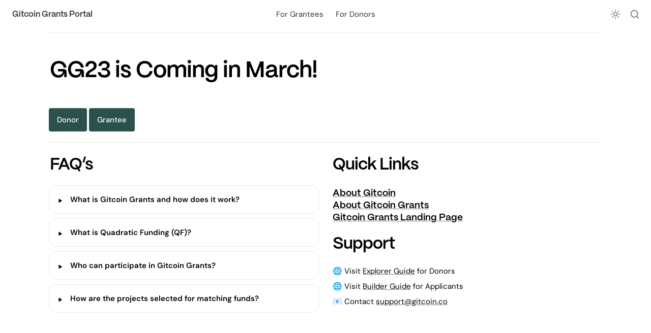

--- FILE ---
content_type: text/html; charset=utf-8
request_url: https://grants-portal.gitcoin.co/
body_size: 32388
content:
<!DOCTYPE html><html lang="en" dir="ltr" class="theme-light"><head><meta charSet="utf-8"/><link rel="preconnect" href="/" crossorigin=""/><meta name="viewport" content="width=device-width, initial-scale=1"/><link rel="preload" href="https://assets-v2.super.so/sites/8372b8b0-5900-4f10-a266-2b2953bb293c/fonts/40d22a20-873d-4db2-9c45-29d27bd6c72a.otf" as="font" crossorigin="anonymous" type="font/woff"/><link rel="preload" href="https://assets-v2.super.so/global/fonts/Inter/inter-v12-latin-ext_latin_cyrillic-ext_cyrillic-regular.woff2" as="font" crossorigin="anonymous" type="font/woff2"/><link rel="preload" href="https://assets-v2.super.so/global/fonts/Inter/inter-v12-latin-ext_latin_cyrillic-ext_cyrillic-500.woff2" as="font" crossorigin="anonymous" type="font/woff2"/><link rel="preload" href="https://assets-v2.super.so/global/fonts/Inter/inter-v12-latin-ext_latin_cyrillic-ext_cyrillic-600.woff2" as="font" crossorigin="anonymous" type="font/woff2"/><link rel="preload" href="https://assets-v2.super.so/global/fonts/Inter/inter-v12-latin-ext_latin_cyrillic-ext_cyrillic-700.woff2" as="font" crossorigin="anonymous" type="font/woff2"/><link rel="preload" href="https://assets-v2.super.so/sites/8372b8b0-5900-4f10-a266-2b2953bb293c/fonts/76da94dc-da1f-4405-a758-55235f90f28e.ttf" as="font" crossorigin="anonymous" type="font/ttf"/><link rel="preload" href="https://assets-v2.super.so/sites/8372b8b0-5900-4f10-a266-2b2953bb293c/fonts/b3f204a5-2b49-4dd7-a86d-d45c4d1a860d.ttf" as="font" crossorigin="anonymous" type="font/ttf"/><link rel="preload" href="https://assets-v2.super.so/sites/8372b8b0-5900-4f10-a266-2b2953bb293c/fonts/37e2bad8-f258-434a-ade2-40ce24e1a6c6.ttf" as="font" crossorigin="anonymous" type="font/ttf"/><link rel="preload" href="https://assets-v2.super.so/sites/8372b8b0-5900-4f10-a266-2b2953bb293c/fonts/3307016d-8380-4dbe-9440-47ef1b382d7a.ttf" as="font" crossorigin="anonymous" type="font/ttf"/><link rel="stylesheet" href="/_next/static/chunks/4057cc9dbcc744c0.css" data-precedence="next"/><link rel="preload" as="script" fetchPriority="low" href="/_next/static/chunks/ef7e1780489ef47b.js"/><script src="/_next/static/chunks/329c0e9c2897197b.js" async=""></script><script src="/_next/static/chunks/48b9427da8073be4.js" async=""></script><script src="/_next/static/chunks/c08b8935044855cc.js" async=""></script><script src="/_next/static/chunks/turbopack-a797a9dcefb3af65.js" async=""></script><script src="/_next/static/chunks/d96012bcfc98706a.js" async=""></script><script src="/_next/static/chunks/963c71eec1d89c3f.js" async=""></script><script src="/_next/static/chunks/f051bbd12aec0cc1.js" async=""></script><script src="/_next/static/chunks/81e796a7b8c3a175.js" async=""></script><script src="/_next/static/chunks/6233886336808895.js" async=""></script><script src="/_next/static/chunks/d0383f817159b1cf.js" async=""></script><script src="/_next/static/chunks/c020afdb26b53a60.js" async=""></script><script src="/_next/static/chunks/7f22801e85c972ca.js" async=""></script><script src="/_next/static/chunks/1b70408e1ee0ede3.js" async=""></script><script src="/_next/static/chunks/ee5c4fc589f91413.js" async=""></script><script src="/_next/static/chunks/8d3945c9ea1274d1.js" async=""></script><script src="/_next/static/chunks/398f78cbac628ac1.js" async=""></script><link rel="preload" href="/styles/static.css" as="style"/><link rel="preload" href="/styles/notion.css" as="style"/><link rel="preload" href="/styles/super.css" as="style"/><link rel="preload" href="https://cdnjs.cloudflare.com/ajax/libs/animate.css/4.1.1/animate.min.css" as="style"/><link rel="preload" href="https://sites.super.so/ascent/css/style.css" as="style"/><link rel="preload" href="/_next/static/chunks/d2b3d01ef7b174de.js" as="script" fetchPriority="low"/><link rel="icon" href="https://assets.super.so/8372b8b0-5900-4f10-a266-2b2953bb293c/uploads/favicon/358d6194-eafc-434e-ab4e-f0097647234c.png"/><link rel="preload" href="https://assets-v2.super.so/sites/8372b8b0-5900-4f10-a266-2b2953bb293c/fonts/40d22a20-873d-4db2-9c45-29d27bd6c72a.otf" crossorigin="anonymous" as="font" type="font/woff"/><link rel="preload" href="https://assets-v2.super.so/global/fonts/Inter/inter-v12-latin-ext_latin_cyrillic-ext_cyrillic-regular.woff2" crossorigin="anonymous" as="font" type="font/woff2"/><link rel="preload" href="https://assets-v2.super.so/global/fonts/Inter/inter-v12-latin-ext_latin_cyrillic-ext_cyrillic-500.woff2" crossorigin="anonymous" as="font" type="font/woff2"/><link rel="preload" href="https://assets-v2.super.so/global/fonts/Inter/inter-v12-latin-ext_latin_cyrillic-ext_cyrillic-600.woff2" crossorigin="anonymous" as="font" type="font/woff2"/><link rel="preload" href="https://assets-v2.super.so/global/fonts/Inter/inter-v12-latin-ext_latin_cyrillic-ext_cyrillic-700.woff2" crossorigin="anonymous" as="font" type="font/woff2"/><link rel="preload" href="https://assets-v2.super.so/sites/8372b8b0-5900-4f10-a266-2b2953bb293c/fonts/76da94dc-da1f-4405-a758-55235f90f28e.ttf" crossorigin="anonymous" as="font" type="font/ttf"/><link rel="preload" href="https://assets-v2.super.so/sites/8372b8b0-5900-4f10-a266-2b2953bb293c/fonts/b3f204a5-2b49-4dd7-a86d-d45c4d1a860d.ttf" crossorigin="anonymous" as="font" type="font/ttf"/><link rel="preload" href="https://assets-v2.super.so/sites/8372b8b0-5900-4f10-a266-2b2953bb293c/fonts/37e2bad8-f258-434a-ade2-40ce24e1a6c6.ttf" crossorigin="anonymous" as="font" type="font/ttf"/><link rel="preload" href="https://assets-v2.super.so/sites/8372b8b0-5900-4f10-a266-2b2953bb293c/fonts/3307016d-8380-4dbe-9440-47ef1b382d7a.ttf" crossorigin="anonymous" as="font" type="font/ttf"/><link rel="preload" href="https://cdnjs.cloudflare.com/ajax/libs/animate.css/4.1.1/animate.min.css" as="style"/><link rel="preload" href="https://sites.super.so/ascent/css/style.css" as="style"/><title>Gitcoin Grants Portal</title><meta name="description" content="Donor  Grantee"/><meta name="generator" content="Super"/><meta name="robots" content="index, follow"/><meta property="og:title" content="Gitcoin Grants Portal"/><meta property="og:description" content="Donor  Grantee"/><meta property="og:url" content="https://grants-portal.gitcoin.co"/><meta property="og:site_name" content="Gitcoin Grants Portal"/><meta property="og:locale" content="en-US"/><meta property="og:type" content="website"/><meta name="twitter:card" content="summary_large_image"/><meta name="twitter:title" content="Gitcoin Grants Portal"/><meta name="twitter:description" content="Donor  Grantee"/><script>
    const html = document.getElementsByTagName("html")[0];
    try {
      const colorPreference = localStorage
        ? localStorage.getItem("color-preference")
        : null;

      if (true) {
        html.classList.remove("theme-light");
      }
      
      if (true && colorPreference && html) {
        html.classList.add("theme-" + colorPreference);
      } else {
        html.classList.add("theme-light");
      }
    } catch (e) {
      console.log('ERROR themeEffect', e)
      html.classList.add("theme-light");
    }
</script><style>
  @font-face {
    font-family: "PP-Mori";
    src: url("https://assets-v2.super.so/sites/8372b8b0-5900-4f10-a266-2b2953bb293c/fonts/40d22a20-873d-4db2-9c45-29d27bd6c72a.otf") format("woff");
    font-weight: 400;
    font-style: normal;
  }
  
      @font-face {
        font-family: "Inter";
        font-style: normal;
font-display: swap;
        font-weight: 400;
        src: url("https://assets-v2.super.so/global/fonts/Inter/inter-v12-latin-ext_latin_cyrillic-ext_cyrillic-regular.eot"); /* IE9 Compat Modes */
        
          src: local(""),
            url("https://assets-v2.super.so/global/fonts/Inter/inter-v12-latin-ext_latin_cyrillic-ext_cyrillic-regular.eot?#iefix")
            format("embedded-opentype"),
            /* IE6-IE8 */
            url("https://assets-v2.super.so/global/fonts/Inter/inter-v12-latin-ext_latin_cyrillic-ext_cyrillic-regular.woff2")
            format("woff2"),
            /* Super Modern Browsers */
            url("https://assets-v2.super.so/global/fonts/Inter/inter-v12-latin-ext_latin_cyrillic-ext_cyrillic-regular.woff")
            format("woff"),
            /* Modern Browsers */
            url("https://assets-v2.super.so/global/fonts/Inter/inter-v12-latin-ext_latin_cyrillic-ext_cyrillic-regular.ttf")
            format("truetype"),
            /* Safari, Android, iOS */
            url("https://assets-v2.super.so/global/fonts/Inter/inter-v12-latin-ext_latin_cyrillic-ext_cyrillic-regular.svg#Inter")
            format("svg"); /* Legacy iOS */
        
      }
    
      @font-face {
        font-family: "Inter";
        font-style: normal;
font-display: swap;
        font-weight: 500;
        src: url("https://assets-v2.super.so/global/fonts/Inter/inter-v12-latin-ext_latin_cyrillic-ext_cyrillic-500.eot"); /* IE9 Compat Modes */
        
          src: local(""),
            url("https://assets-v2.super.so/global/fonts/Inter/inter-v12-latin-ext_latin_cyrillic-ext_cyrillic-500.eot?#iefix")
            format("embedded-opentype"),
            /* IE6-IE8 */
            url("https://assets-v2.super.so/global/fonts/Inter/inter-v12-latin-ext_latin_cyrillic-ext_cyrillic-500.woff2")
            format("woff2"),
            /* Super Modern Browsers */
            url("https://assets-v2.super.so/global/fonts/Inter/inter-v12-latin-ext_latin_cyrillic-ext_cyrillic-500.woff")
            format("woff"),
            /* Modern Browsers */
            url("https://assets-v2.super.so/global/fonts/Inter/inter-v12-latin-ext_latin_cyrillic-ext_cyrillic-500.ttf")
            format("truetype"),
            /* Safari, Android, iOS */
            url("https://assets-v2.super.so/global/fonts/Inter/inter-v12-latin-ext_latin_cyrillic-ext_cyrillic-500.svg#Inter")
            format("svg"); /* Legacy iOS */
        
      }
    
      @font-face {
        font-family: "Inter";
        font-style: normal;
font-display: swap;
        font-weight: 600;
        src: url("https://assets-v2.super.so/global/fonts/Inter/inter-v12-latin-ext_latin_cyrillic-ext_cyrillic-600.eot"); /* IE9 Compat Modes */
        
          src: local(""),
            url("https://assets-v2.super.so/global/fonts/Inter/inter-v12-latin-ext_latin_cyrillic-ext_cyrillic-600.eot?#iefix")
            format("embedded-opentype"),
            /* IE6-IE8 */
            url("https://assets-v2.super.so/global/fonts/Inter/inter-v12-latin-ext_latin_cyrillic-ext_cyrillic-600.woff2")
            format("woff2"),
            /* Super Modern Browsers */
            url("https://assets-v2.super.so/global/fonts/Inter/inter-v12-latin-ext_latin_cyrillic-ext_cyrillic-600.woff")
            format("woff"),
            /* Modern Browsers */
            url("https://assets-v2.super.so/global/fonts/Inter/inter-v12-latin-ext_latin_cyrillic-ext_cyrillic-600.ttf")
            format("truetype"),
            /* Safari, Android, iOS */
            url("https://assets-v2.super.so/global/fonts/Inter/inter-v12-latin-ext_latin_cyrillic-ext_cyrillic-600.svg#Inter")
            format("svg"); /* Legacy iOS */
        
      }
    
      @font-face {
        font-family: "Inter";
        font-style: normal;
font-display: swap;
        font-weight: 700;
        src: url("https://assets-v2.super.so/global/fonts/Inter/inter-v12-latin-ext_latin_cyrillic-ext_cyrillic-700.eot"); /* IE9 Compat Modes */
        
          src: local(""),
            url("https://assets-v2.super.so/global/fonts/Inter/inter-v12-latin-ext_latin_cyrillic-ext_cyrillic-700.eot?#iefix")
            format("embedded-opentype"),
            /* IE6-IE8 */
            url("https://assets-v2.super.so/global/fonts/Inter/inter-v12-latin-ext_latin_cyrillic-ext_cyrillic-700.woff2")
            format("woff2"),
            /* Super Modern Browsers */
            url("https://assets-v2.super.so/global/fonts/Inter/inter-v12-latin-ext_latin_cyrillic-ext_cyrillic-700.woff")
            format("woff"),
            /* Modern Browsers */
            url("https://assets-v2.super.so/global/fonts/Inter/inter-v12-latin-ext_latin_cyrillic-ext_cyrillic-700.ttf")
            format("truetype"),
            /* Safari, Android, iOS */
            url("https://assets-v2.super.so/global/fonts/Inter/inter-v12-latin-ext_latin_cyrillic-ext_cyrillic-700.svg#Inter")
            format("svg"); /* Legacy iOS */
        
      }
    
      @font-face {
        font-family: "Inter-fallback";
        size-adjust: 107%;
        ascent-override: 90%;
        src: local("Arial");
      }
    
  @font-face {
    font-family: "DM-Sans";
    src: url("https://assets-v2.super.so/sites/8372b8b0-5900-4f10-a266-2b2953bb293c/fonts/76da94dc-da1f-4405-a758-55235f90f28e.ttf") format("truetype");
    font-weight: 400;
    font-style: normal;
  }
  
  @font-face {
    font-family: "DM-Sans";
    src: url("https://assets-v2.super.so/sites/8372b8b0-5900-4f10-a266-2b2953bb293c/fonts/b3f204a5-2b49-4dd7-a86d-d45c4d1a860d.ttf") format("truetype");
    font-weight: 500;
    font-style: normal;
  }
  
  @font-face {
    font-family: "DM-Sans";
    src: url("https://assets-v2.super.so/sites/8372b8b0-5900-4f10-a266-2b2953bb293c/fonts/37e2bad8-f258-434a-ade2-40ce24e1a6c6.ttf") format("truetype");
    font-weight: 600;
    font-style: normal;
  }
  
  @font-face {
    font-family: "DM-Sans";
    src: url("https://assets-v2.super.so/sites/8372b8b0-5900-4f10-a266-2b2953bb293c/fonts/3307016d-8380-4dbe-9440-47ef1b382d7a.ttf") format("truetype");
    font-weight: 700;
    font-style: normal;
  }
  </style><link rel="stylesheet" href="/styles/static.css"/><link rel="stylesheet" href="/styles/notion.css"/><link rel="stylesheet" href="/styles/super.css"/><link rel="stylesheet" href="https://cdnjs.cloudflare.com/ajax/libs/animate.css/4.1.1/animate.min.css"/><link rel="stylesheet" href="https://sites.super.so/ascent/css/style.css"/><script>(function(w,d,s,l,i){w[l]=w[l]||[];w[l].push({'gtm.start':
new Date().getTime(),event:'gtm.js'});var f=d.getElementsByTagName(s)[0],
j=d.createElement(s),dl=l!='dataLayer'?'&l='+l:'';j.async=true;j.src=
'https://www.googletagmanager.com/gtm.js?id='+i+dl;f.parentNode.insertBefore(j,f);
})(window,document,'script','dataLayer','GTM-PJKCTM2H');</script><script src="/_next/static/chunks/a6dad97d9634a72d.js" noModule=""></script></head><body><div hidden=""><!--$--><!--/$--></div><div class="super-root">
<noscript><iframe src="https://www.googletagmanager.com/ns.html?id=GTM-PJKCTM2H" height="0" width="0" style="display:none;visibility:hidden"></iframe></noscript>
<nav aria-label="Main" data-orientation="horizontal" dir="ltr" class="super-navbar balanced" style="position:sticky;box-shadow:var(--navbar-shadow);-webkit-box-shadow:var(--navbar-shadow)"><div class="super-navbar__content"><!--$!--><template data-dgst="BAILOUT_TO_CLIENT_SIDE_RENDERING"></template><span class="notion-link super-navbar__logo"><span class="super-navbar__logo-text" style="font-size:16px">Gitcoin Grants Portal</span></span><!--/$--><div style="position:relative"><ul data-orientation="horizontal" class="super-navbar__item-list" dir="ltr"><li><!--$!--><template data-dgst="BAILOUT_TO_CLIENT_SIDE_RENDERING"></template><span class="notion-link super-navbar__item">For Grantees</span><!--/$--></li><li><!--$!--><template data-dgst="BAILOUT_TO_CLIENT_SIDE_RENDERING"></template><span class="notion-link super-navbar__item">For Donors</span><!--/$--></li></ul></div><div class="super-navbar__actions"><div class="super-navbar__button super-navbar__theme-toggle"><!--$?--><template id="B:0"></template><div style="width:20px;min-width:20px;height:20px;min-height:20px"></div><!--/$--></div><div class="super-navbar__button super-navbar__search"><!--$--><svg xmlns="http://www.w3.org/2000/svg" width="20" height="20" viewBox="0 0 24 24" fill="none" stroke="currentColor" stroke-width="2" stroke-linecap="round" stroke-linejoin="round" class="lucide lucide-search " type="Search"><circle cx="11" cy="11" r="8"></circle><path d="m21 21-4.3-4.3"></path></svg><!--/$--></div><div class="super-navbar__button super-navbar__menu-open"><!--$--><svg xmlns="http://www.w3.org/2000/svg" width="20" height="20" viewBox="0 0 24 24" fill="none" stroke="currentColor" stroke-width="2" stroke-linecap="round" stroke-linejoin="round" class="lucide lucide-menu " type="Menu"><line x1="4" x2="20" y1="12" y2="12"></line><line x1="4" x2="20" y1="6" y2="6"></line><line x1="4" x2="20" y1="18" y2="18"></line></svg><!--/$--></div></div></div><div class="super-navbar__viewport-wrapper"></div></nav><div class="super-content-wrapper"><main id="page-index" class="super-content page__index"><div class="notion-header page"><div class="notion-header__cover no-cover has-icon"></div><div class="notion-header__content no-cover has-icon"><div class="notion-header__title-wrapper"><div class="notion-header__icon-wrapper no-cover has-icon"><div>💥</div></div><h1 class="notion-header__title">Gitcoin Grants Portal</h1></div></div></div><article id="block-444eaa5c63394128b42eefab02882828" class="notion-root full-width"><div id="block-ba64a381cc1f43c1b1a5ba58c884e105" class="notion-divider"></div><span class="notion-heading__anchor" id="80bdbdd0b03d45aabe3d65278038817d"></span><h1 id="block-80bdbdd0b03d45aabe3d65278038817d" class="notion-heading notion-semantic-string">GG2<!-- -->3 is Coming in March!</h1><div id="block-df68e1d6688a439787b6768c64c9557a" class="notion-text"></div><div id="block-1ea1a509ece643deba6600cb88f9f03b" class="notion-column-list"><div id="block-b6482161444d4d08acb99326c13b76ca" class="notion-column" style="width:calc((100% - var(--column-spacing) * 2) * 0.3333333333333333)"><p id="block-e80f498d3ef1476d918e261dc8ab6387" class="notion-text color-default notion-text__content notion-semantic-string"><strong><a href="/gitcoin-grants-donor-portal" class="notion-link link" data-server-link="true" data-link-uri="/gitcoin-grants-donor-portal">Donor</a></strong><strong>  </strong><strong><a href="/gitcoin-grants-grantee-portal" class="notion-link link" data-server-link="true" data-link-uri="/gitcoin-grants-grantee-portal">Grantee</a></strong></p></div><div id="block-37180cddb8734495a201214adddc651c" class="notion-column" style="width:calc((100% - var(--column-spacing) * 2) * 0.3333333333333333);margin-inline-start:var(--column-spacing)"><div id="block-31d9a67f1a3645489b83a04278f52a28" class="notion-text"></div></div><div id="block-a36d41f1f02b42348d3e6b9c8bf04585" class="notion-column" style="width:calc((100% - var(--column-spacing) * 2) * 0.3333333333333333);margin-inline-start:var(--column-spacing)"><div id="block-abd37faebea445df83c1fa9974441bff" class="notion-text"></div></div></div><div id="block-017fc049e50840d88f192acb5968697e" class="notion-divider"></div><div id="block-ea3087091e2142d583a35215989bad3f" class="notion-column-list"><div id="block-acf3efef833a4502a8420336c0ac1308" class="notion-column" style="width:calc((100% - var(--column-spacing) * 1) * 0.5)"><span class="notion-heading__anchor" id="cf3dce7c543c4eab80fa438443470b9d"></span><h2 id="block-cf3dce7c543c4eab80fa438443470b9d" class="notion-heading notion-semantic-string">FAQ’s</h2><div id="block-742c419715cb4f66900cc00292050e14" class="notion-toggle closed"><div class="notion-toggle__summary"><div class="notion-toggle__trigger"><div class="notion-toggle__trigger_icon"><span>‣</span></div></div><span class="notion-semantic-string"><strong>What is Gitcoin Grants and how does it work?</strong></span></div></div><div id="block-38b5fa2f5ac84713be67f215ec0dec14" class="notion-toggle closed"><div class="notion-toggle__summary"><div class="notion-toggle__trigger"><div class="notion-toggle__trigger_icon"><span>‣</span></div></div><span class="notion-semantic-string"><strong>What is Quadratic Funding (QF)?</strong></span></div></div><div id="block-6e5642ffac804afebca831b752a93b43" class="notion-toggle closed"><div class="notion-toggle__summary"><div class="notion-toggle__trigger"><div class="notion-toggle__trigger_icon"><span>‣</span></div></div><span class="notion-semantic-string"><strong>Who can participate in Gitcoin Grants?</strong></span></div></div><div id="block-ef690e2f1fa04d30ae6f47b81f14d238" class="notion-toggle closed"><div class="notion-toggle__summary"><div class="notion-toggle__trigger"><div class="notion-toggle__trigger_icon"><span>‣</span></div></div><span class="notion-semantic-string"><strong>How are the projects selected for matching funds?</strong></span></div></div><div id="block-5890edb3df384775ab4c68abc258a15c" class="notion-text"></div><div id="block-bcd6c26e450b4ae1acf4fc1f55709491" class="notion-text"></div></div><div id="block-91a8a465927c4bf7ab3be97911b961aa" class="notion-column" style="width:calc((100% - var(--column-spacing) * 1) * 0.5);margin-inline-start:var(--column-spacing)"><span class="notion-heading__anchor" id="b6b69af2d72048709d1897fd7ffb3567"></span><h2 id="block-b6b69af2d72048709d1897fd7ffb3567" class="notion-heading color-default notion-semantic-string">Quick Links</h2><span class="notion-heading__anchor" id="1e37c01191344964af99f10ae85880db"></span><h3 id="block-1e37c01191344964af99f10ae85880db" class="notion-heading notion-semantic-string"><a href="https://www.gitcoin.co/about" class="notion-link link" data-server-link="true" data-link-uri="https://www.gitcoin.co/about">About Gitcoin
</a><a href="https://gitcoin.co/program" class="notion-link link" data-server-link="true" data-link-uri="https://gitcoin.co/program">About Gitcoin Grants
</a><a href="https://grants.gitcoin.co/" class="notion-link link" data-server-link="true" data-link-uri="https://grants.gitcoin.co/">Gitcoin Grants Landing Page</a></h3><span class="notion-heading__anchor" id="3089663157ac41ac88811cd1795489b7"></span><h2 id="block-3089663157ac41ac88811cd1795489b7" class="notion-heading color-default notion-semantic-string">Support</h2><p id="block-a60617f5e5394c808b7d5c8b7cbf215c" class="notion-text notion-text__content notion-semantic-string"><strong>🌐 </strong>Visit <a href="https://support.gitcoin.co/gitcoin-knowledge-base/gitcoin-grants-program/explorer-a-guide-for-donors-and-the-general-community" class="notion-link link" data-server-link="true" data-link-uri="https://support.gitcoin.co/gitcoin-knowledge-base/gitcoin-grants-program/explorer-a-guide-for-donors-and-the-general-community">Explorer Guide</a> for Donors</p><p id="block-1b0ccffddf5f4955b1be313b49d47309" class="notion-text notion-text__content notion-semantic-string">🌐 Visit <a href="https://support.gitcoin.co/gitcoin-knowledge-base/gitcoin-grants-program/builder-a-guide-for-grantees" class="notion-link link" data-server-link="true" data-link-uri="https://support.gitcoin.co/gitcoin-knowledge-base/gitcoin-grants-program/builder-a-guide-for-grantees">Builder Guide</a> for Applicants</p><p id="block-bc8c59b3b789400f8e99eed68cf8e4c3" class="notion-text notion-text__content notion-semantic-string">📧 Contact <!--$!--><template data-dgst="BAILOUT_TO_CLIENT_SIDE_RENDERING"></template><span class="notion-link link">support@gitcoin.co<!-- --></span><!--/$--></p></div></div><div id="block-8cc8fc618ccc4993bca944ddf8a1fc7c" class="notion-text"></div><div id="block-57a26f859f834ff59f876a4afe772aeb" class="notion-divider"></div><div id="block-7569ff4814da4cc992fb0efbbda0db08" class="notion-image normal"><span data-full-size="https://images.spr.so/cdn-cgi/imagedelivery/j42No7y-dcokJuNgXeA0ig/0afcb057-fbb9-4468-a921-7cc4b68f9e90/GTC-Logotype-Dark/public" data-lightbox-src="https://images.spr.so/cdn-cgi/imagedelivery/j42No7y-dcokJuNgXeA0ig/0afcb057-fbb9-4468-a921-7cc4b68f9e90/GTC-Logotype-Dark/public" style="display:contents"><img alt="image" loading="lazy" width="120" height="21.365313653136532" decoding="async" data-nimg="1" style="color:transparent;height:auto" srcSet="https://images.spr.so/cdn-cgi/imagedelivery/j42No7y-dcokJuNgXeA0ig/0afcb057-fbb9-4468-a921-7cc4b68f9e90/GTC-Logotype-Dark/w=1920,quality=90,fit=scale-down 1x, https://images.spr.so/cdn-cgi/imagedelivery/j42No7y-dcokJuNgXeA0ig/0afcb057-fbb9-4468-a921-7cc4b68f9e90/GTC-Logotype-Dark/w=1920,quality=90,fit=scale-down 2x" src="https://images.spr.so/cdn-cgi/imagedelivery/j42No7y-dcokJuNgXeA0ig/0afcb057-fbb9-4468-a921-7cc4b68f9e90/GTC-Logotype-Dark/w=1920,quality=90,fit=scale-down"/></span></div><div id="block-0857153c5b33454090557b336f03dc4c" class="notion-text"></div><div id="block-1552d1ffa8f248f4a89e3d060a21fb1a" class="notion-text"></div><div id="block-f4b38e6e487c48ecbbe9744dad739845" class="notion-text"></div><div id="block-dd6d21b45bab4c09b97c31f9b07ca1e3" class="notion-toggle closed"><div class="notion-toggle__summary"><div class="notion-toggle__trigger"><div class="notion-toggle__trigger_icon"><span>‣</span></div></div><span class="notion-semantic-string"></span></div></div><div id="block-8480bcf433f046bf867c4af0ef14d505" class="notion-text"></div></article></main><style>
    html {
      font-size: 15px;
    }

    
  </style><!--$--><!--/$--></div></div><style>
  
    html.theme-dark {
      /* Gray */
      --gray-h: 0;
      --gray-s: 0%;
      --gray-l: 61%;
      --color-gray: hsl(var(--gray-h), var(--gray-s), var(--gray-l));
      --color-text-gray: var(--color-gray);
      --color-bg-gray: hsl(
        var(--gray-h),
        var(--gray-s),
        14.5%
      );
      --color-bg-gray-light: hsl(
        var(--gray-h),
        var(--gray-s),
        14.5%
      );
      --color-pill-gray: hsl(
        var(--gray-h),
        var(--gray-s),
        35%
      );
      --color-pill-text-gray: hsl(
        var(--gray-h),
        var(--gray-s),
        calc(var(--gray-l) + 26%)
      );
      --color-bg-form-btn-gray: #A7A39A;

      /* Brown */
      --brown-h: 18;
      --brown-s: 35%;
      --brown-l: 58%;
      --color-brown: hsl(var(--brown-h), var(--brown-s), var(--brown-l));
      --color-text-brown: var(--color-brown);
      --color-bg-brown: hsl(
        var(--brown-h),
        calc(var(--brown-s) - 7%),
        22%
      );
      --color-bg-brown-light: hsl(
        calc(var(--brown-h) - 2),
        calc(var(--brown-s) - 22%),
        16%
      );
      --color-pill-brown: hsl(
        var(--brown-h),
        calc(var(--brown-s) + 2%),
        27%
      );
      --color-pill-text-brown: hsl(
        var(--brown-h),
        calc(var(--brown-s) - 21%),
        calc(var(--brown-l) + 33%)
      );
      --color-bg-form-btn-brown: #9A6851;

      /* Orange */
      --orange-h: 25;
      --orange-s: 54%;
      --orange-l: 53%;
      --color-orange: hsl(
        var(--orange-h),
        var(--orange-s),
        var(--orange-l)
      );
      --color-text-orange: var(--color-orange);
      --color-bg-orange: hsl(
        var(--orange-h),
        calc(var(--orange-s) - 10%),
        25%
      );
      --color-bg-orange-light: hsl(
        var(--orange-h),
        calc(var(--orange-s) - 30%),
        17%
      );
      --color-pill-orange: hsl(
        var(--orange-h),
        calc(var(--orange-s) + 9%),
        32%
      );
      --color-pill-text-orange: hsl(
        var(--orange-h),
        calc(var(--orange-s) - 23%),
        calc(var(--orange-l) + 33%)
      );
      --color-bg-form-btn-orange: #D9730D;

      /* Yellow */
      --yellow-h: 38;
      --yellow-s: 54%;
      --yellow-l: 54%;
      --color-yellow: hsl(
        var(--yellow-h),
        var(--yellow-s),
        var(--yellow-l)
      );
      --color-text-yellow: var(--color-yellow);
      --color-bg-yellow: hsl(
        var(--yellow-h),
        calc(var(--yellow-s) - 18%),
        25%
      );
      --color-bg-yellow-light: hsl(
        var(--yellow-h),
        calc(var(--yellow-s) - 24%),
        17%
      );
      --color-pill-yellow: hsl(
        calc(var(--yellow-h) - 1),
        calc(var(--yellow-s) + 2%),
        35%
      );
      --color-pill-text-yellow: hsl(
        var(--yellow-h),
        calc(var(--yellow-s) - 28%),
        calc(var(--yellow-l) + 33%)
      );
      --color-bg-form-btn-yellow: #CA922F;

      /* Green */
      --green-h: 146;
      --green-s: 32%;
      --green-l: 47%;
      --color-green: hsl(var(--green-h), var(--green-s), var(--green-l));
      --color-text-green: var(--color-green);
      --color-bg-green: hsl(
        calc(var(--green-h) + 3),
        calc(var(--green-s) - 6%),
        19%
      );
      --color-bg-green-light: hsl(
        var(--green-h),
        calc(var(--green-s) - 20%),
        15%
      );
      --color-pill-green: hsl(
        calc(var(--green-h) + 1),
        calc(var(--green-s) + 3%),
        26%
      );
      --color-pill-text-green: hsl(
        var(--green-h),
        calc(var(--green-s) - 20%),
        calc(var(--green-l) + 38%)
      );
      --color-bg-form-btn-green: #448361;

      /* Blue */
      --blue-h: 217;
      --blue-s: 50%;
      --blue-l: 58%;
      --color-blue: hsl(var(--blue-h), var(--blue-s), var(--blue-l));
      --color-text-blue: var(--color-blue);
      --color-bg-blue: hsl(
        calc(var(--blue-h) - 16),
        calc(var(--blue-s) + 9%),
        19%
      );
      --color-bg-blue-light: hsl(
        calc(var(--blue-h) + 16),
        calc(var(--blue-s) - 27%),
        15%
      );
      --color-pill-blue: hsl(
        calc(var(--blue-h) - 3),
        calc(var(--blue-s) - 6%),
        29%
      );
      --color-pill-text-blue: hsl(
        calc(var(--blue-h) - 5),
        calc(var(--blue-s) - 32%),
        calc(var(--blue-l) + 28%)
      );
      --color-bg-form-btn-blue: #327DA9;

      /* Purple */
      --purple-h: 270;
      --purple-s: 55%;
      --purple-l: 62%;
      --color-purple: hsl(
        var(--purple-h),
        var(--purple-s),
        var(--purple-l)
      );
      --color-text-purple: var(--color-purple);
      --color-bg-purple: hsl(
        calc(var(--purple-h) + 2),
        calc(var(--purple-s) - 31%),
        23%
      );
      --color-bg-purple-light: hsl(
        calc(var(--purple-h) + 5),
        calc(var(--purple-s) - 40%),
        17%
      );
      --color-pill-purple: hsl(
        var(--purple-h),
        calc(var(--purple-s) - 19%),
        29%
      );
      --color-pill-text-purple: hsl(
        calc(var(--purple-h) - 3),
        calc(var(--purple-s) - 40%),
        calc(var(--purple-l) + 24%)
      );
      --color-bg-form-btn-purple: #8F64AF;

      /* Pink */
      --pink-h: 329;
      --pink-s: 57%;
      --pink-l: 58%;
      --color-pink: hsl(var(--pink-h), var(--pink-s), var(--pink-l));
      --color-text-pink: var(--color-pink);
      --color-bg-pink: hsl(
        calc(var(--pink-h) + 3),
        calc(var(--pink-s) - 29%),
        24%
      );
      --color-bg-pink-light: hsl(
        calc(var(--pink-h) + 5),
        calc(var(--pink-s) - 40%),
        16%
      );
      --color-pill-pink: hsl(
        calc(var(--pink-h) - 2),
        calc(var(--pink-s) - 21%),
        30%
      );
      --color-pill-text-pink: hsl(
        calc(var(--pink-h) + 4),
        calc(var(--pink-s) - 41%),
        calc(var(--pink-l) + 28%)
      );
      --color-bg-form-btn-pink: #C24C8B;

      /* Red */
      --red-h: 1;
      --red-s: 69%;
      --red-l: 60%;
      --color-red: hsl(var(--red-h), var(--red-s), var(--red-l));
      --color-text-red: var(--color-red);
      --color-bg-red: hsl(
        calc(var(--red-h) + 5),
        calc(var(--red-s) - 37%),
        24%
      );
      --color-bg-red-light: hsl(
        calc(var(--red-h) + 5),
        calc(var(--red-s) - 56%),
        17%
      );
      --color-pill-red: hsl(
        calc(var(--red-h) + 5),
        calc(var(--red-s) - 30%),
        31%
      );
      --color-pill-text-red: hsl(
        calc(var(--red-h) + 7),
        calc(var(--red-s) - 50%),
        calc(var(--red-l) + 24%)
      );
      --color-bg-form-btn-red: #D44E49;

      /*Default*/
      --default-h: 45;
      --default-s: 8%;
      --default-l: 20%;
      --color-default: hsl(
        var(--default-h),
        var(--default-s),
        var(--default-l)
      );
      --color-pill-default: hsl(
        var(--default-h),
        var(--default-s),
        -19%
      );
      --color-pill-text-default: hsl(
        var(--default-h),
        var(--default-s),
        calc(var(--default-l) + 23%)
      );
      --color-bg-form-btn-default: #55534E;

      /*Other*/
      --color-text-default: #e1e1e1;
      --color-text-default-light: #9b9b9b;
      --color-bg-default: #191919;
      --color-border-default: #373737;
      --color-border-dark: var(--color-border-default);
      --color-ui-hover-bg: #262626;
      --color-card-bg: #262626;
      --color-card-bg-hover: #2f2f2f;
      --color-calendar-weekend-bg: #202020;
      --color-checkbox-bg: #2EAADC;
      --color-code-bg: rgba(135,131,120,.15);

      /*Scrollbar*/
      --scrollbar-background-color: #FAFAFA;
      --scrollbar-thumb-color: #C1C1C1;
      --scrollbar-border-color: #E8E8E8;

      /*Navbar*/
      --navbar-text-color: #e1e1e1;
      --navbar-list-item-hover: rgba(255,255,255,.2);
      --navbar-background-color: #191919;
      --navbar-background-color-hover: #282828;
      --navbar-button-text-color: #191919;
      --navbar-button-background-color: #e1e1e1;
      --navbar-menu-background-color: var(--navbar-background-color);
      --navbar-text-color-dark: #d2d2d2;

      /*Footer*/
      --footer-text-color: #e1e1e1;
      --footer-background-color: #191919;

      /*Sidebar*/
      --sidebar-text-color: #e1e1e1;
      --sidebar-cta-text-color: #e1e1e1;
      --sidebar-background-color: #191919;
      --sidebar-cta-background-color: #191919;
      --sidebar-border-color: #373737;
      --sidebar-background-color-hover: #262626;
      --sidebar-text-color-dark: #d2d2d2;
      --sidebar-cta-background-color-hover: #262626;
    }

    /* Calendar for dark mode */
    html.theme-dark .notion-collection-calendar__row {
      box-shadow: var(--color-border-default) -1px 0px 0px;
    }

    html.theme-dark .notion-collection-calendar__week-days {
      box-shadow: var(--color-border-default) 0px 1px 0px;
    }

    html.theme-dark .notion-collection-calendar__date {
      border-right: 1px solid var(--color-border-default);
      border-bottom: 1px solid var(--color-border-default);
    }

    
  /**
   * One Dark theme for prism.js
   * Based on Atom's One Dark theme: https://github.com/atom/atom/tree/master/packages/one-dark-syntax
   */

  /**
   * One Dark colours (accurate as of commit 8ae45ca on 6 Sep 2018)
   * From colors.less
   * --mono-1: hsl(220, 14%, 71%);
   * --mono-2: hsl(220, 9%, 55%);
   * --mono-3: hsl(220, 10%, 40%);
   * --hue-1: hsl(187, 47%, 55%);
   * --hue-2: hsl(207, 82%, 66%);
   * --hue-3: hsl(286, 60%, 67%);
   * --hue-4: hsl(95, 38%, 62%);
   * --hue-5: hsl(355, 65%, 65%);
   * --hue-5-2: hsl(5, 48%, 51%);
   * --hue-6: hsl(29, 54%, 61%);
   * --hue-6-2: hsl(39, 67%, 69%);
   * --syntax-fg: hsl(220, 14%, 71%);
   * --syntax-bg: hsl(220, 13%, 18%);
   * --syntax-gutter: hsl(220, 14%, 45%);
   * --syntax-guide: hsla(220, 14%, 71%, 0.15);
   * --syntax-accent: hsl(220, 100%, 66%);
   * From syntax-variables.less
   * --syntax-selection-color: hsl(220, 13%, 28%);
   * --syntax-gutter-background-color-selected: hsl(220, 13%, 26%);
   * --syntax-cursor-line: hsla(220, 100%, 80%, 0.04);
   */

  html.theme-dark code[class*="language-"],
  html.theme-dark pre[class*="language-"] {
    background: hsl(220, 13%, 18%);
    color: hsl(220, 14%, 71%);
    text-shadow: 0 1px rgba(0, 0, 0, 0.3);
    font-family: "Fira Code", "Fira Mono", Menlo, Consolas, "DejaVu Sans Mono", monospace;
    direction: ltr;
    text-align: left;
    white-space: pre;
    word-spacing: normal;
    word-break: normal;
    line-height: 1.5;
    -moz-tab-size: 2;
    -o-tab-size: 2;
    tab-size: 2;
    -webkit-hyphens: none;
    -moz-hyphens: none;
    -ms-hyphens: none;
    hyphens: none;
  }

  /* Selection */
  html.theme-dark code[class*="language-"]::-moz-selection,
  html.theme-dark code[class*="language-"] *::-moz-selection,
  html.theme-dark pre[class*="language-"] *::-moz-selection {
    background: hsl(220, 13%, 28%);
    color: inherit;
    text-shadow: none;
  }

  html.theme-dark code[class*="language-"]::selection,
  html.theme-dark code[class*="language-"] *::selection,
  html.theme-dark pre[class*="language-"] *::selection {
    background: hsl(220, 13%, 28%);
    color: inherit;
    text-shadow: none;
  }

  /* Code blocks */
  html.theme-dark pre[class*="language-"] {
    padding: 1em;
    margin: 0.5em 0;
    overflow: auto;
    border-radius: 0.3em;
  }

  /* Inline code */
  html.theme-dark :not(pre) > code[class*="language-"] {
    padding: 0.2em 0.3em;
    border-radius: 0.3em;
    white-space: normal;
  }

  /* Print */
  @media print {
    html.theme-dark code[class*="language-"],
    html.theme-dark pre[class*="language-"] {
      text-shadow: none;
    }
  }

  html.theme-dark .token.comment,
  html.theme-dark .token.prolog,
  html.theme-dark .token.cdata {
    color: hsl(220, 10%, 40%);
  }

  html.theme-dark .token.doctype,
  html.theme-dark .token.punctuation,
  html.theme-dark .token.entity {
    color: hsl(220, 14%, 71%);
  }

  html.theme-dark .token.attr-name,
  html.theme-dark .token.class-name,
  html.theme-dark .token.boolean,
  html.theme-dark .token.constant,
  html.theme-dark .token.number,
  html.theme-dark .token.atrule {
    color: hsl(29, 54%, 61%);
  }

  html.theme-dark .token.keyword {
    color: hsl(286, 60%, 67%);
  }

  html.theme-dark .token.property,
  html.theme-dark .token.tag,
  html.theme-dark .token.symbol,
  html.theme-dark .token.deleted,
  html.theme-dark .token.important {
    color: hsl(355, 65%, 65%);
  }

  html.theme-dark .token.selector,
  html.theme-dark .token.string,
  html.theme-dark .token.char,
  html.theme-dark .token.builtin,
  html.theme-dark .token.inserted,
  html.theme-dark .token.regex,
  html.theme-dark .token.attr-value,
  html.theme-dark .token.attr-value > .token.punctuation {
    color: hsl(95, 38%, 62%);
  }

  html.theme-dark .token.variable,
  html.theme-dark .token.operator,
  html.theme-dark .token.function {
    color: hsl(207, 82%, 66%);
  }

  html.theme-dark .token.url {
    color: hsl(187, 47%, 55%);
  }

  /* HTML overrides */
  html.theme-dark .token.attr-value > .token.punctuation.attr-equals,
  html.theme-dark .token.special-attr > .token.attr-value > .token.value.css {
    color: hsl(220, 14%, 71%);
  }

  /* CSS overrides */
  html.theme-dark .language-css .token.selector {
    color: hsl(355, 65%, 65%);
  }

  html.theme-dark .language-css .token.property {
    color: hsl(220, 14%, 71%);
  }

  html.theme-dark .language-css .token.function,
  html.theme-dark .language-css .token.url > .token.function {
    color: hsl(187, 47%, 55%);
  }

  html.theme-dark .language-css .token.url > .token.string.url {
    color: hsl(95, 38%, 62%);
  }

  html.theme-dark .language-css .token.important,
  html.theme-dark .language-css .token.atrule .token.rule {
    color: hsl(286, 60%, 67%);
  }

  /* JS overrides */
  html.theme-dark .language-javascript .token.operator {
    color: hsl(286, 60%, 67%);
  }

  html.theme-dark .language-javascript .token.template-string > .token.interpolation > .token.interpolation-punctuation.punctuation {
    color: hsl(5, 48%, 51%);
  }

  /* JSON overrides */
  html.theme-dark .language-json .token.operator {
    color: hsl(220, 14%, 71%);
  }

  html.theme-dark .language-json .token.null.keyword {
    color: hsl(29, 54%, 61%);
  }

  /* MD overrides */
  html.theme-dark .language-markdown .token.url,
  html.theme-dark .language-markdown .token.url > .token.operator,
  html.theme-dark .language-markdown .token.url-reference.url > .token.string {
    color: hsl(220, 14%, 71%);
  }

  html.theme-dark .language-markdown .token.url > .token.content {
    color: hsl(207, 82%, 66%);
  }

  html.theme-dark .language-markdown .token.url > .token.url,
  html.theme-dark .language-markdown .token.url-reference.url {
    color: hsl(187, 47%, 55%);
  }

  html.theme-dark .language-markdown .token.blockquote.punctuation,
  html.theme-dark .language-markdown .token.hr.punctuation {
    color: hsl(220, 10%, 40%);
    font-style: italic;
  }

  html.theme-dark .language-markdown .token.code-snippet {
    color: hsl(95, 38%, 62%);
  }

  html.theme-dark .language-markdown .token.bold .token.content {
    color: hsl(29, 54%, 61%);
  }

  html.theme-dark .language-markdown .token.italic .token.content {
    color: hsl(286, 60%, 67%);
  }

  html.theme-dark .language-markdown .token.strike .token.content,
  html.theme-dark .language-markdown .token.strike .token.punctuation,
  html.theme-dark .language-markdown .token.list.punctuation,
  html.theme-dark .language-markdown .token.title.important > .token.punctuation {
    color: hsl(355, 65%, 65%);
  }

  /* General */
  html.theme-dark .token.bold {
    font-weight: bold;
  }

  html.theme-dark .token.comment,
  html.theme-dark .token.italic {
    font-style: italic;
  }

  html.theme-dark .token.entity {
    cursor: help;
  }

  html.theme-dark .token.namespace {
    opacity: 0.8;
  }

  /* Plugin overrides */
  /* Selectors should have higher specificity than those in the plugins' default stylesheets */

  /* Show Invisibles plugin overrides */
  html.theme-dark .token.token.tab:not(:empty):before,
  html.theme-dark .token.token.cr:before,
  html.theme-dark .token.token.lf:before,
  html.theme-dark .token.token.space:before {
    color: hsla(220, 14%, 71%, 0.15);
    text-shadow: none;
  }

  /* Toolbar plugin overrides */
  /* Space out all buttons and move them away from the right edge of the code block */
  html.theme-dark div.code-toolbar > .toolbar.toolbar > .toolbar-item {
    margin-right: 0.4em;
  }

  /* Styling the buttons */
  html.theme-dark div.code-toolbar > .toolbar.toolbar > .toolbar-item > button,
  html.theme-dark div.code-toolbar > .toolbar.toolbar > .toolbar-item > a,
  html.theme-dark div.code-toolbar > .toolbar.toolbar > .toolbar-item > span {
    background: hsl(220, 13%, 26%);
    color: hsl(220, 9%, 55%);
    padding: 0.1em 0.4em;
    border-radius: 0.3em;
  }

  html.theme-dark div.code-toolbar > .toolbar.toolbar > .toolbar-item > button:hover,
  html.theme-dark div.code-toolbar > .toolbar.toolbar > .toolbar-item > button:focus,
  html.theme-dark div.code-toolbar > .toolbar.toolbar > .toolbar-item > a:hover,
  html.theme-dark div.code-toolbar > .toolbar.toolbar > .toolbar-item > a:focus,
  html.theme-dark div.code-toolbar > .toolbar.toolbar > .toolbar-item > span:hover,
  html.theme-dark div.code-toolbar > .toolbar.toolbar > .toolbar-item > span:focus {
    background: hsl(220, 13%, 28%);
    color: hsl(220, 14%, 71%);
  }

  /* Line Highlight plugin overrides */
  /* The highlighted line itself */
  html.theme-dark .line-highlight.line-highlight {
    background: hsla(220, 100%, 80%, 0.04);
  }

  /* Default line numbers in Line Highlight plugin */
  html.theme-dark .line-highlight.line-highlight:before,
  html.theme-dark .line-highlight.line-highlight[data-end]:after {
    background: hsl(220, 13%, 26%);
    color: hsl(220, 14%, 71%);
    padding: 0.1em 0.6em;
    border-radius: 0.3em;
    box-shadow: 0 2px 0 0 rgba(0, 0, 0, 0.2); /* same as Toolbar plugin default */
  }

  /* Hovering over a linkable line number (in the gutter area) */
  /* Requires Line Numbers plugin as well */
  html.theme-dark pre[id].linkable-line-numbers.linkable-line-numbers span.line-numbers-rows > span:hover:before {
    background-color: hsla(220, 100%, 80%, 0.04);
  }

  /* Line Numbers and Command Line plugins overrides */
  /* Line separating gutter from coding area */
  html.theme-dark .line-numbers.line-numbers .line-numbers-rows,
  html.theme-dark .command-line .command-line-prompt {
    border-right-color: hsla(220, 14%, 71%, 0.15);
  }

  /* Stuff in the gutter */
  html.theme-dark .line-numbers .line-numbers-rows > span:before,
  html.theme-dark .command-line .command-line-prompt > span:before {
    color: hsl(220, 14%, 45%);
  }

  /* Match Braces plugin overrides */
  /* Note: Outline colour is inherited from the braces */
  html.theme-dark .rainbow-braces .token.token.punctuation.brace-level-1,
  html.theme-dark .rainbow-braces .token.token.punctuation.brace-level-5,
  html.theme-dark .rainbow-braces .token.token.punctuation.brace-level-9 {
    color: hsl(355, 65%, 65%);
  }

  html.theme-dark .rainbow-braces .token.token.punctuation.brace-level-2,
  html.theme-dark .rainbow-braces .token.token.punctuation.brace-level-6,
  html.theme-dark .rainbow-braces .token.token.punctuation.brace-level-10 {
    color: hsl(95, 38%, 62%);
  }

  html.theme-dark .rainbow-braces .token.token.punctuation.brace-level-3,
  html.theme-dark .rainbow-braces .token.token.punctuation.brace-level-7,
  html.theme-dark .rainbow-braces .token.token.punctuation.brace-level-11 {
    color: hsl(207, 82%, 66%);
  }

  html.theme-dark .rainbow-braces .token.token.punctuation.brace-level-4,
  html.theme-dark .rainbow-braces .token.token.punctuation.brace-level-8,
  html.theme-dark .rainbow-braces .token.token.punctuation.brace-level-12 {
    color: hsl(286, 60%, 67%);
  }

  /* Diff Highlight plugin overrides */
  /* Taken from https://github.com/atom/github/blob/master/styles/variables.less */
  html.theme-dark pre.diff-highlight > code .token.token.deleted:not(.prefix),
  html.theme-dark pre > code.diff-highlight .token.token.deleted:not(.prefix) {
    background-color: hsla(353, 100%, 66%, 0.15);
  }

  html.theme-dark pre.diff-highlight > code .token.token.deleted:not(.prefix)::-moz-selection,
  html.theme-dark pre.diff-highlight > code .token.token.deleted:not(.prefix) *::-moz-selection,
  html.theme-dark pre > code.diff-highlight .token.token.deleted:not(.prefix)::-moz-selection,
  html.theme-dark pre > code.diff-highlight .token.token.deleted:not(.prefix) *::-moz-selection {
    background-color: hsla(353, 95%, 66%, 0.25);
  }

  html.theme-dark pre.diff-highlight > code .token.token.deleted:not(.prefix)::selection,
  html.theme-dark pre.diff-highlight > code .token.token.deleted:not(.prefix) *::selection,
  html.theme-dark pre > code.diff-highlight .token.token.deleted:not(.prefix)::selection,
  html.theme-dark pre > code.diff-highlight .token.token.deleted:not(.prefix) *::selection {
    background-color: hsla(353, 95%, 66%, 0.25);
  }

  html.theme-dark pre.diff-highlight > code .token.token.inserted:not(.prefix),
  html.theme-dark pre > code.diff-highlight .token.token.inserted:not(.prefix) {
    background-color: hsla(137, 100%, 55%, 0.15);
  }

  html.theme-dark pre.diff-highlight > code .token.token.inserted:not(.prefix)::-moz-selection,
  html.theme-dark pre.diff-highlight > code .token.token.inserted:not(.prefix) *::-moz-selection,
  html.theme-dark pre > code.diff-highlight .token.token.inserted:not(.prefix)::-moz-selection,
  html.theme-dark pre > code.diff-highlight .token.token.inserted:not(.prefix) *::-moz-selection {
    background-color: hsla(135, 73%, 55%, 0.25);
  }

  html.theme-dark pre.diff-highlight > code .token.token.inserted:not(.prefix)::selection,
  html.theme-dark pre.diff-highlight > code .token.token.inserted:not(.prefix) *::selection,
  html.theme-dark pre > code.diff-highlight .token.token.inserted:not(.prefix)::selection,
  html.theme-dark pre > code.diff-highlight .token.token.inserted:not(.prefix) *::selection {
    background-color: hsla(135, 73%, 55%, 0.25);
  }

  /* Previewers plugin overrides */
  /* Based on https://github.com/atom-community/atom-ide-datatip/blob/master/styles/atom-ide-datatips.less and https://github.com/atom/atom/blob/master/packages/one-dark-ui */
  /* Border around popup */
  html.theme-dark .prism-previewer.prism-previewer:before,
  html.theme-dark .prism-previewer-gradient.prism-previewer-gradient div {
    border-color: hsl(224, 13%, 17%);
  }

  /* Angle and time should remain as circles and are hence not included */
  html.theme-dark .prism-previewer-color.prism-previewer-color:before,
  html.theme-dark .prism-previewer-gradient.prism-previewer-gradient div,
  html.theme-dark .prism-previewer-easing.prism-previewer-easing:before {
    border-radius: 0.3em;
  }

  /* Triangles pointing to the code */
  html.theme-dark .prism-previewer.prism-previewer:after {
    border-top-color: hsl(224, 13%, 17%);
  }

  html.theme-dark .prism-previewer-flipped.prism-previewer-flipped.after {
    border-bottom-color: hsl(224, 13%, 17%);
  }

  /* Background colour within the popup */
  html.theme-dark .prism-previewer-angle.prism-previewer-angle:before,
  html.theme-dark .prism-previewer-time.prism-previewer-time:before,
  html.theme-dark .prism-previewer-easing.prism-previewer-easing {
    background: hsl(219, 13%, 22%);
  }

  /* For angle, this is the positive area (eg. 90deg will display one quadrant in this colour) */
  /* For time, this is the alternate colour */
  html.theme-dark .prism-previewer-angle.prism-previewer-angle circle,
  html.theme-dark .prism-previewer-time.prism-previewer-time circle {
    stroke: hsl(220, 14%, 71%);
    stroke-opacity: 1;
  }

  /* Stroke colours of the handle, direction point, and vector itself */
  html.theme-dark .prism-previewer-easing.prism-previewer-easing circle,
  html.theme-dark .prism-previewer-easing.prism-previewer-easing path,
  html.theme-dark .prism-previewer-easing.prism-previewer-easing line {
    stroke: hsl(220, 14%, 71%);
  }

  /* Fill colour of the handle */
  html.theme-dark .prism-previewer-easing.prism-previewer-easing circle {
    fill: transparent;
  }
  
   
    html.theme-light {
      /* Gray */
      --gray-h: 36;
      --gray-s: 2%;
      --gray-l: 46%;
      --color-gray: hsl(var(--gray-h), var(--gray-s), var(--gray-l));
      --color-text-gray: var(--color-gray);
      --color-bg-gray: hsl(
        var(--gray-h),
        var(--gray-s),
        90%
      );
      --color-bg-gray-light: var(--color-bg-gray);
      --color-pill-gray: hsl(
        calc(var(--gray-h) + 14),
        var(--gray-s),
        88%
      );
      --color-pill-text-gray: hsl(
        var(--gray-h),
        var(--gray-s),
        calc(var(--gray-l) - 28%)
      );
      --color-bg-form-btn-gray: #A7A39A;

      /* Brown */
      --brown-h: 19;
      --brown-s: 31%;
      --brown-l: 47%;
      --color-brown: hsl(var(--brown-h), var(--brown-s), var(--brown-l));
      --color-text-brown: var(--color-brown);
      --color-bg-brown: hsl(
        var(--brown-h),
        var(--brown-s),
        90%
      );
      --color-bg-brown-light: var(--color-bg-brown);
      --color-pill-brown: hsl(
        var(--brown-h),
        calc(var(--brown-s) + 10%),
        89%
      );
      --color-pill-text-brown: hsl(
        var(--brown-h),
        calc(var(--brown-s) + 10%),
        calc(var(--brown-l) - 28%)
      );
      --color-bg-form-btn-brown: #9A6851;

      /* Orange */
      --orange-h: 30;
      --orange-s: 87%;
      --orange-l: 45%;
      --color-orange: hsl(
        var(--orange-h),
        var(--orange-s),
        var(--orange-l)
      );
      --color-text-orange: var(--color-orange);
      --color-bg-orange: hsl(
        var(--orange-h),
        var(--orange-s),
        90%
      );
      --color-bg-orange-light: var(--color-bg-orange);
      --color-pill-orange: hsl(
        var(--orange-h),
        calc(var(--orange-s) - 6%),
        87%
      );
      --color-pill-text-orange: hsl(
        calc(var(--orange-h) - 5),
        calc(var(--orange-s) - 18%),
        calc(var(--orange-l) - 28%)
      );
      --color-bg-form-btn-orange: #D9730D;

      /* Yellow */
      --yellow-h: 38;
      --yellow-s: 62%;
      --yellow-l: 49%;
      --color-yellow: hsl(
        var(--yellow-h),
        var(--yellow-s),
        var(--yellow-l)
      );
      --color-text-yellow: var(--color-yellow);
      --color-bg-yellow: hsl(
        var(--yellow-h),
        calc(var(--yellow-s) + 90%),
        90%
      );
      --color-bg-yellow-light: var(--color-bg-yellow);
      --color-pill-yellow: hsl(
        calc(var(--yellow-h) + 3),
        calc(var(--yellow-s) + 24%),
        90%
      );
      --color-pill-text-yellow: hsl(
        calc(var(--yellow-h) - 11),
        calc(var(--yellow-s) - 22%),
        calc(var(--yellow-l) - 28%)
      );
      --color-bg-form-btn-yellow: #CA922F;

      /* Green */
      --green-h: 149;
      --green-s: 31%;
      --green-l: 39%;
      --color-green: hsl(var(--green-h), var(--green-s), var(--green-l));
      --color-text-green: var(--color-green);
      --color-bg-green: hsl(
        var(--green-h),
        var(--green-s),
        90%
      );
      --color-bg-green-light: var(--color-bg-green);
      --color-pill-green: hsl(
        calc(var(--green-h) - 28),
        calc(var(--green-s) + 3%),
        89%
      );
      --color-pill-text-green: hsl(
        calc(var(--green-h) - 2),
        var(--green-s),
        calc(var(--green-l) - 22%)
      );
      --color-bg-form-btn-green: #448361;

      /* Blue */
      --blue-h: 202;
      --blue-s: 53%;
      --blue-l: 43%;
      --color-blue: hsl(var(--blue-h), var(--blue-s), var(--blue-l));
      --color-text-blue: var(--color-blue);
      --color-bg-blue: hsl(
        var(--blue-h),
        var(--blue-s),
        90%
      );
      --color-bg-blue-light: var(--color-bg-blue);
      --color-pill-blue: hsl(
        var(--blue-h),
        calc(var(--blue-s) - 5%),
        85%
      );
      --color-pill-text-blue: hsl(
        calc(var(--blue-h) + 7),
        calc(var(--blue-s) - 6%),
        calc(var(--blue-l) - 22%)
      );
      --color-bg-form-btn-blue: #327DA9;

      /* Purple */
      --purple-h: 274;
      --purple-s: 32%;
      --purple-l: 54%;
      --color-purple: hsl(
        var(--purple-h),
        var(--purple-s),
        var(--purple-l)
      );
      --color-text-purple: var(--color-purple);
      --color-bg-purple: hsl(
        var(--purple-h),
        var(--purple-s),
        90%
      );
      --color-bg-purple-light: var(--color-bg-purple);
      --color-pill-purple: hsl(
        var(--purple-h),
        calc(var(--purple-s) + 5%),
        90%
      );
      --color-pill-text-purple: hsl(
        calc(var(--purple-h) + 1),
        calc(var(--purple-s) + 10%),
        calc(var(--purple-l) - 31%)
      );
      --color-bg-form-btn-purple: #8F64AF;

      /* Pink */
      --pink-h: 328;
      --pink-s: 48%;
      --pink-l: 53%;
      --color-pink: hsl(var(--pink-h), var(--pink-s), var(--pink-l));
      --color-text-pink: var(--color-pink);
      --color-bg-pink: hsl(
        var(--pink-h),
        var(--pink-s),
        90%
      );
      --color-bg-pink-light: var(--color-bg-pink);
      --color-pill-pink: hsl(
        var(--pink-h),
        var(--pink-s),
        90%
      );
      --color-pill-text-pink: hsl(
        calc(var(--pink-h) + 3),
        calc(var(--pink-s) - 14%),
        calc(var(--pink-l) - 31%)
      );
      --color-bg-form-btn-pink: #C24C8B;

      /* Red */
      --red-h: 2;
      --red-s: 62%;
      --red-l: 55%;
      --color-red: hsl(var(--red-h), var(--red-s), var(--red-l));
      --color-text-red: var(--color-red);
      --color-bg-red: hsl(
        var(--red-h),
        var(--red-s),
        90%
      );
      --color-bg-red-light: var(--color-bg-red);
      --color-pill-red: hsl(
        calc(var(--red-h) + 6),
        calc(var(--red-s) + 42%),
        90%
      );
      --color-pill-text-red: hsl(
        calc(var(--red-h) + 0),
        var(--red-s),
        calc(var(--red-l) - 32%)
      );
      --color-bg-form-btn-red: #D44E49;

      /*Default*/
      --default-h: 45;
      --default-s: 8%;
      --default-l: 20%;
      --color-default: hsl(
        var(--default-h),
        var(--default-s),
        var(--default-l)
      );
      --color-pill-default: hsl(
        var(--gray-h),
        var(--gray-s),
        90%
      );
      --color-pill-text-default: hsl(
        var(--gray-h),
        var(--gray-s),
        calc(var(--gray-l) - 28%)
      );
      --color-bg-form-btn-default: #55534E;

      /*Other*/
      --color-text-default: #000000;
      --color-text-default-light: #7d7c78;
      --color-bg-default: #ffffff;
      --color-border-default: #E9E9E7;
      --color-border-dark: var(--color-border-default);
      --color-ui-hover-bg: #efefef;
      --color-card-bg: #ffffff;
      --color-card-bg-hover: #f9f9f8;
      --color-calendar-weekend-bg: #f7f6f3;
      --color-checkbox-bg: #2EAADC;
      --color-code-bg: rgba(135,131,120,.15);

      /*Scrollbar*/
      --scrollbar-background-color: #FAFAFA;
      --scrollbar-thumb-color: #C1C1C1;
      --scrollbar-border-color: #E8E8E8;

      /*Navbar*/
      --navbar-text-color: #37352F;
      --navbar-list-item-hover: rgba(130, 130, 130, 0.09);
      --navbar-background-color-hover: #f0f0f0;
      --navbar-background-color: #ffffff;
      --navbar-button-text-color: #ffffff;
      --navbar-button-background-color: #37352F;
      --navbar-menu-background-color: var(--navbar-background-color);
      --navbar-text-color-dark: #282620;

      /*Footer*/
      --footer-text-color: #37352F;
      --footer-background-color: #ffffff;

      /*Sidebar*/
      --sidebar-text-color: #37352F;
      --sidebar-cta-text-color: #37352F;
      --sidebar-background-color: #ffffff;
      --sidebar-cta-background-color: #ffffff;
      --sidebar-border-color: #E9E9E7;
      --sidebar-background-color-hover: #efefef;
      --sidebar-text-color-dark: #282620;
      --sidebar-cta-background-color-hover: #efefef;
    }

    
  /**
   * One Light theme for prism.js
   * Based on Atom's One Light theme: https://github.com/atom/atom/tree/master/packages/one-light-syntax
   */
  
  /**
   * One Light colours (accurate as of commit eb064bf on 19 Feb 2021)
   * From colors.less
   * --mono-1: hsl(230, 8%, 24%);
   * --mono-2: hsl(230, 6%, 44%);
   * --mono-3: hsl(230, 4%, 64%)
   * --hue-1: hsl(198, 99%, 37%);
   * --hue-2: hsl(221, 87%, 60%);
   * --hue-3: hsl(301, 63%, 40%);
   * --hue-4: hsl(119, 34%, 47%);
   * --hue-5: hsl(5, 74%, 59%);
   * --hue-5-2: hsl(344, 84%, 43%);
   * --hue-6: hsl(35, 99%, 36%);
   * --hue-6-2: hsl(35, 99%, 40%);
   * --syntax-fg: hsl(230, 8%, 24%);
   * --syntax-bg: hsl(230, 1%, 98%);
   * --syntax-gutter: hsl(230, 1%, 62%);
   * --syntax-guide: hsla(230, 8%, 24%, 0.2);
   * --syntax-accent: hsl(230, 100%, 66%);
   * From syntax-variables.less
   * --syntax-selection-color: hsl(230, 1%, 90%);
   * --syntax-gutter-background-color-selected: hsl(230, 1%, 90%);
   * --syntax-cursor-line: hsla(230, 8%, 24%, 0.05);
   */
  
  html.theme-light code[class*="language-"],
  html.theme-light pre[class*="language-"] {
    color: hsl(230, 8%, 24%);
    font-family: "Fira Code", "Fira Mono", Menlo, Consolas, "DejaVu Sans Mono", monospace;
    direction: ltr;
    text-align: left;
    white-space: pre;
    word-spacing: normal;
    word-break: normal;
    line-height: 1.5;
    -moz-tab-size: 2;
    -o-tab-size: 2;
    tab-size: 2;
    -webkit-hyphens: none;
    -moz-hyphens: none;
    -ms-hyphens: none;
    hyphens: none;
  }
  
  /* Selection */
  html.theme-light code[class*="language-"]::-moz-selection,
  html.theme-light code[class*="language-"] *::-moz-selection,
  html.theme-light pre[class*="language-"] *::-moz-selection {
    background: hsl(230, 1%, 90%);
    color: inherit;
  }
  
  html.theme-light code[class*="language-"]::selection,
  html.theme-light code[class*="language-"] *::selection,
  html.theme-light pre[class*="language-"] *::selection {
    background: hsl(230, 1%, 90%);
    color: inherit;
  }
  
  /* Code blocks */
  html.theme-light pre[class*="language-"] {
    padding: 1em;
    margin: 0.5em 0;
    overflow: auto;
    border-radius: 0.3em;
  }
  
  /* Inline code */
  html.theme-light :not(pre) > code[class*="language-"] {
    padding: 0.2em 0.3em;
    border-radius: 0.3em;
    white-space: normal;
  }
  
  html.theme-light .token.comment,
  html.theme-light .token.prolog,
  html.theme-light .token.cdata {
    color: hsl(230, 4%, 64%);
  }
  
  html.theme-light .token.doctype,
  html.theme-light .token.punctuation,
  html.theme-light .token.entity {
    color: hsl(230, 8%, 24%);
  }
  
  html.theme-light .token.attr-name,
  html.theme-light .token.class-name,
  html.theme-light .token.boolean,
  html.theme-light .token.constant,
  html.theme-light .token.number,
  html.theme-light .token.atrule {
    color: hsl(35, 99%, 36%);
  }
  
  html.theme-light .token.keyword {
    color: hsl(301, 63%, 40%);
  }
  
  html.theme-light .token.property,
  html.theme-light .token.tag,
  html.theme-light .token.symbol,
  html.theme-light .token.deleted,
  html.theme-light .token.important {
    color: hsl(5, 74%, 59%);
  }
  
  html.theme-light .token.selector,
  html.theme-light .token.string,
  html.theme-light .token.char,
  html.theme-light .token.builtin,
  html.theme-light .token.inserted,
  html.theme-light .token.regex,
  html.theme-light .token.attr-value,
  html.theme-light .token.attr-value > .token.punctuation {
    color: hsl(119, 34%, 47%);
  }
  
  html.theme-light .token.variable,
  html.theme-light .token.operator,
  html.theme-light .token.function {
    color: hsl(221, 87%, 60%);
  }
  
  html.theme-light .token.url {
    color: hsl(198, 99%, 37%);
  }
  
  /* HTML overrides */
  html.theme-light .token.attr-value > .token.punctuation.attr-equals,
  html.theme-light .token.special-attr > .token.attr-value > .token.value.css {
    color: hsl(230, 8%, 24%);
  }
  
  /* CSS overrides */
  html.theme-light .language-css .token.selector {
    color: hsl(5, 74%, 59%);
  }
  
  html.theme-light .language-css .token.property {
    color: hsl(230, 8%, 24%);
  }
  
  html.theme-light .language-css .token.function,
  html.theme-light .language-css .token.url > .token.function {
    color: hsl(198, 99%, 37%);
  }
  
  html.theme-light .language-css .token.url > .token.string.url {
    color: hsl(119, 34%, 47%);
  }
  
  html.theme-light .language-css .token.important,
  html.theme-light .language-css .token.atrule .token.rule {
    color: hsl(301, 63%, 40%);
  }
  
  /* JS overrides */
  html.theme-light .language-javascript .token.operator {
    color: hsl(301, 63%, 40%);
  }
  
  html.theme-light .language-javascript .token.template-string > .token.interpolation > .token.interpolation-punctuation.punctuation {
    color: hsl(344, 84%, 43%);
  }
  
  /* JSON overrides */
  html.theme-light .language-json .token.operator {
    color: hsl(230, 8%, 24%);
  }
  
  html.theme-light .language-json .token.null.keyword {
    color: hsl(35, 99%, 36%);
  }
  
  /* MD overrides */
  html.theme-light .language-markdown .token.url,
  html.theme-light .language-markdown .token.url > .token.operator,
  html.theme-light .language-markdown .token.url-reference.url > .token.string {
    color: hsl(230, 8%, 24%);
  }
  
  html.theme-light .language-markdown .token.url > .token.content {
    color: hsl(221, 87%, 60%);
  }
  
  html.theme-light .language-markdown .token.url > .token.url,
  html.theme-light .language-markdown .token.url-reference.url {
    color: hsl(198, 99%, 37%);
  }
  
  html.theme-light .language-markdown .token.blockquote.punctuation,
  html.theme-light .language-markdown .token.hr.punctuation {
    color: hsl(230, 4%, 64%);
    font-style: italic;
  }
  
  html.theme-light .language-markdown .token.code-snippet {
    color: hsl(119, 34%, 47%);
  }
  
  html.theme-light .language-markdown .token.bold .token.content {
    color: hsl(35, 99%, 36%);
  }
  
  html.theme-light .language-markdown .token.italic .token.content {
    color: hsl(301, 63%, 40%);
  }
  
  html.theme-light .language-markdown .token.strike .token.content,
  html.theme-light .language-markdown .token.strike .token.punctuation,
  html.theme-light .language-markdown .token.list.punctuation,
  html.theme-light .language-markdown .token.title.important > .token.punctuation {
    color: hsl(5, 74%, 59%);
  }
  
  /* General */
  html.theme-light .token.bold {
    font-weight: bold;
  }
  
  html.theme-light .token.comment,
  html.theme-light .token.italic {
    font-style: italic;
  }
  
  html.theme-light .token.entity {
    cursor: help;
  }
  
  html.theme-light .token.namespace {
    opacity: 0.8;
  }
  
  /* Plugin overrides */
  /* Selectors should have higher specificity than those in the plugins' default stylesheets */
  
  /* Show Invisibles plugin overrides */
  html.theme-light .token.token.tab:not(:empty):before,
  html.theme-light .token.token.cr:before,
  html.theme-light .token.token.lf:before,
  html.theme-light .token.token.space:before {
    color: hsla(230, 8%, 24%, 0.2);
  }
  
  /* Toolbar plugin overrides */
  /* Space out all buttons and move them away from the right edge of the code block */
  html.theme-light div.code-toolbar > .toolbar.toolbar > .toolbar-item {
    margin-right: 0.4em;
  }
  
  /* Styling the buttons */
  html.theme-light div.code-toolbar > .toolbar.toolbar > .toolbar-item > button,
  html.theme-light div.code-toolbar > .toolbar.toolbar > .toolbar-item > a,
  html.theme-light div.code-toolbar > .toolbar.toolbar > .toolbar-item > span {
    background: hsl(230, 1%, 90%);
    color: hsl(230, 6%, 44%);
    padding: 0.1em 0.4em;
    border-radius: 0.3em;
  }
  
  html.theme-light div.code-toolbar > .toolbar.toolbar > .toolbar-item > button:hover,
  html.theme-light div.code-toolbar > .toolbar.toolbar > .toolbar-item > button:focus,
  html.theme-light div.code-toolbar > .toolbar.toolbar > .toolbar-item > a:hover,
  html.theme-light div.code-toolbar > .toolbar.toolbar > .toolbar-item > a:focus,
  html.theme-light div.code-toolbar > .toolbar.toolbar > .toolbar-item > span:hover,
  html.theme-light div.code-toolbar > .toolbar.toolbar > .toolbar-item > span:focus {
    background: hsl(230, 1%, 78%); /* custom: darken(--syntax-bg, 20%) */
    color: hsl(230, 8%, 24%);
  }
  
  /* Line Highlight plugin overrides */
  /* The highlighted line itself */
  html.theme-light .line-highlight.line-highlight {
    background: hsla(230, 8%, 24%, 0.05);
  }
  
  /* Default line numbers in Line Highlight plugin */
  html.theme-light .line-highlight.line-highlight:before,
  html.theme-light .line-highlight.line-highlight[data-end]:after {
    background: hsl(230, 1%, 90%);
    color: hsl(230, 8%, 24%);
    padding: 0.1em 0.6em;
    border-radius: 0.3em;
    box-shadow: 0 2px 0 0 rgba(0, 0, 0, 0.2); /* same as Toolbar plugin default */
  }
  
  /* Hovering over a linkable line number (in the gutter area) */
  /* Requires Line Numbers plugin as well */
  html.theme-light pre[id].linkable-line-numbers.linkable-line-numbers span.line-numbers-rows > span:hover:before {
    background-color: hsla(230, 8%, 24%, 0.05);
  }
  
  /* Line Numbers and Command Line plugins overrides */
  /* Line separating gutter from coding area */
  html.theme-light .line-numbers.line-numbers .line-numbers-rows,
  html.theme-light .command-line .command-line-prompt {
    border-right-color: hsla(230, 8%, 24%, 0.2);
  }
  
  /* Stuff in the gutter */
  html.theme-light .line-numbers .line-numbers-rows > span:before,
  html.theme-light .command-line .command-line-prompt > span:before {
    color: hsl(230, 1%, 62%);
  }
  
  /* Match Braces plugin overrides */
  /* Note: Outline colour is inherited from the braces */
  html.theme-light .rainbow-braces .token.token.punctuation.brace-level-1,
  html.theme-light .rainbow-braces .token.token.punctuation.brace-level-5,
  html.theme-light .rainbow-braces .token.token.punctuation.brace-level-9 {
    color: hsl(5, 74%, 59%);
  }
  
  html.theme-light .rainbow-braces .token.token.punctuation.brace-level-2,
  html.theme-light .rainbow-braces .token.token.punctuation.brace-level-6,
  html.theme-light .rainbow-braces .token.token.punctuation.brace-level-10 {
    color: hsl(119, 34%, 47%);
  }
  
  html.theme-light .rainbow-braces .token.token.punctuation.brace-level-3,
  html.theme-light .rainbow-braces .token.token.punctuation.brace-level-7,
  html.theme-light .rainbow-braces .token.token.punctuation.brace-level-11 {
    color: hsl(221, 87%, 60%);
  }
  
  html.theme-light .rainbow-braces .token.token.punctuation.brace-level-4,
  html.theme-light .rainbow-braces .token.token.punctuation.brace-level-8,
  html.theme-light .rainbow-braces .token.token.punctuation.brace-level-12 {
    color: hsl(301, 63%, 40%);
  }
  
  /* Diff Highlight plugin overrides */
  /* Taken from https://github.com/atom/github/blob/master/styles/variables.less */
  html.theme-light pre.diff-highlight > code .token.token.deleted:not(.prefix),
  html.theme-light pre > code.diff-highlight .token.token.deleted:not(.prefix) {
    background-color: hsla(353, 100%, 66%, 0.15);
  }
  
  html.theme-light pre.diff-highlight > code .token.token.deleted:not(.prefix)::-moz-selection,
  html.theme-light pre.diff-highlight > code .token.token.deleted:not(.prefix) *::-moz-selection,
  html.theme-light pre > code.diff-highlight .token.token.deleted:not(.prefix)::-moz-selection,
  html.theme-light pre > code.diff-highlight .token.token.deleted:not(.prefix) *::-moz-selection {
    background-color: hsla(353, 95%, 66%, 0.25);
  }
  
  html.theme-light pre.diff-highlight > code .token.token.deleted:not(.prefix)::selection,
  html.theme-light pre.diff-highlight > code .token.token.deleted:not(.prefix) *::selection,
  html.theme-light pre > code.diff-highlight .token.token.deleted:not(.prefix)::selection,
  html.theme-light pre > code.diff-highlight .token.token.deleted:not(.prefix) *::selection {
    background-color: hsla(353, 95%, 66%, 0.25);
  }
  
  html.theme-light pre.diff-highlight > code .token.token.inserted:not(.prefix),
  html.theme-light pre > code.diff-highlight .token.token.inserted:not(.prefix) {
    background-color: hsla(137, 100%, 55%, 0.15);
  }
  
  html.theme-light pre.diff-highlight > code .token.token.inserted:not(.prefix)::-moz-selection,
  html.theme-light pre.diff-highlight > code .token.token.inserted:not(.prefix) *::-moz-selection,
  html.theme-light pre > code.diff-highlight .token.token.inserted:not(.prefix)::-moz-selection,
  html.theme-light pre > code.diff-highlight .token.token.inserted:not(.prefix) *::-moz-selection {
    background-color: hsla(135, 73%, 55%, 0.25);
  }
  
  html.theme-light pre.diff-highlight > code .token.token.inserted:not(.prefix)::selection,
  html.theme-light pre.diff-highlight > code .token.token.inserted:not(.prefix) *::selection,
  html.theme-light pre > code.diff-highlight .token.token.inserted:not(.prefix)::selection,
  html.theme-light pre > code.diff-highlight .token.token.inserted:not(.prefix) *::selection {
    background-color: hsla(135, 73%, 55%, 0.25);
  }
  
  /* Previewers plugin overrides */
  /* Based on https://github.com/atom-community/atom-ide-datatip/blob/master/styles/atom-ide-datatips.less and https://github.com/atom/atom/blob/master/packages/one-light-ui */
  /* Border around popup */
  html.theme-light .prism-previewer.prism-previewer:before,
  html.theme-light .prism-previewer-gradient.prism-previewer-gradient div {
    border-color: hsl(0, 0, 95%);
  }
  
  /* Angle and time should remain as circles and are hence not included */
  html.theme-light .prism-previewer-color.prism-previewer-color:before,
  html.theme-light .prism-previewer-gradient.prism-previewer-gradient div,
  html.theme-light .prism-previewer-easing.prism-previewer-easing:before {
    border-radius: 0.3em;
  }
  
  /* Triangles pointing to the code */
  html.theme-light .prism-previewer.prism-previewer:after {
    border-top-color: hsl(0, 0, 95%);
  }
  
  html.theme-light .prism-previewer-flipped.prism-previewer-flipped.after {
    border-bottom-color: hsl(0, 0, 95%);
  }
  
  /* Background colour within the popup */
  html.theme-light .prism-previewer-angle.prism-previewer-angle:before,
  html.theme-light .prism-previewer-time.prism-previewer-time:before,
  html.theme-light .prism-previewer-easing.prism-previewer-easing {
    background: hsl(0, 0%, 100%);
  }
  
  /* For angle, this is the positive area (eg. 90deg will display one quadrant in this colour) */
  /* For time, this is the alternate colour */
  html.theme-light .prism-previewer-angle.prism-previewer-angle circle,
  html.theme-light .prism-previewer-time.prism-previewer-time circle {
    stroke: hsl(230, 8%, 24%);
    stroke-opacity: 1;
  }
  
  /* Stroke colours of the handle, direction point, and vector itself */
  html.theme-light .prism-previewer-easing.prism-previewer-easing circle,
  html.theme-light .prism-previewer-easing.prism-previewer-easing path,
  html.theme-light .prism-previewer-easing.prism-previewer-easing line {
    stroke: hsl(230, 8%, 24%);
  }
  
  /* Fill colour of the handle */
  html.theme-light .prism-previewer-easing.prism-previewer-easing circle {
    fill: transparent;
  }
  
  
  
    :root {
      /* Layout */
      --padding-layout: 0.6rem;
      --border-radii-layout: 4px;
      --border-thickness-layout: 1px;
      --border-type-layout: solid;
      --border-layout: var(--border-thickness-layout)
        var(--border-type-layout) var(--color-border-default);
      --layout-max-width: 1000px;
      --column-spacing: 50px;
      --page-display: flex;
      --padding-right: calc(env(safe-area-inset-right) + 96px);
      --padding-left: calc(env(safe-area-inset-left) + 96px);
      --padding-right-mobile: calc(env(safe-area-inset-right) + 24px);
      --padding-left-mobile: calc(env(safe-area-inset-left) + 24px);
      /* Header */
      --header-cover-height: 30vh;
      --header-title-align: start;
      --header-icon-align: -112px auto auto auto;
      --header-display: none;
      /* Collection header */
      --collection-header-border: var(--border-layout);
      /* Collection table */
      --collection-table-cell-padding: calc(var(--padding-layout) - 0.3rem)
        calc(var(--padding-layout) - 0.1rem);
      /* Collection list */
      --collection-list-item-padding: calc(var(--padding-layout) - 0.5rem);
      --collection-list-item-border-radii: calc(
        var(--border-radii-layout) - 1px
      );
      /* Collection card */
      --collection-card-padding: 0px;
      --collection-card-title-padding: 0px;
      --collection-card-content-padding: var(--padding-layout);
      --collection-card-border-radii: var(--border-radii-layout);
      --collection-card-gap: 10px;
      --collection-card-shadow: rgba(15, 15, 15, 0.1) 0px 0px 0px 1px, rgba(15, 15, 15, 0.1) 0px 2px 4px;
      --collection-card-title-size: 0.875rem;
      --collection-card-cover-height-small: 128px;
      --collection-card-cover-size-small: 172px;
      --collection-card-cover-height-medium: 200px;
      --collection-card-cover-size-medium: 260px;
      --collection-card-cover-height-large: 200px;
      --collection-card-cover-size-large: 320px;
      --collection-card-icon-display: inline-flex;
      /* Callout */
      --callout-padding: calc(var(--padding-layout) + 0.4rem)
        calc(var(--padding-layout) + 0.4rem)
        calc(var(--padding-layout) + 0.4rem)
        calc(var(--padding-layout) + 0.1em);
      --callout-border-radii: calc(var(--border-radii-layout) - 2px);
      --callout-border: var(--border-layout);
      --callout-icon-display: block;
      --callout-shadow: none;
      /* File */
      --file-border-radii: calc(var(--border-radii-layout) - 2px);
      /* Equation */
      --equation-border-radii: calc(var(--border-radii-layout) - 2px);
      /* Divider */
      --divider-border: var(--border-layout);
      /* Quote */
      --quote-border: calc(var(--border-thickness-layout) + 2px) solid
        currentcolor;
      /* Code */
      --code-padding: calc(var(--padding-layout) + 1.4rem);
      --code-border-radii: var(--border-radii-layout);
      /* Tweet */
      --tweet-padding: calc(var(--padding-layout) + 0.65rem)
        calc(var(--padding-layout) + 0.65rem)
        calc(var(--padding-layout) + 0.05rem)
        calc(var(--padding-layout) + 0.65rem);
      --tweet-border-radii: var(--border-radii-layout);
      --tweet-border: var(--border-layout);
      /* Bookmark */
      --bookmark-padding: calc(var(--padding-layout) + 0.15rem) 0px
        calc(var(--padding-layout) + 0.025rem)
        calc(var(--padding-layout) + 0.275rem);
      --bookmark-border-radii: var(--border-radii-layout);
      --bookmark-border: var(--border-layout);
      --bookmark-image-border-radii: 0px
        calc(var(--border-radii-layout) - 1px)
        calc(var(--border-radii-layout) - 1px) 0px;
      /* Embed */
      --embed-border-radii: calc(var(--border-radii-layout) - 5px);
      /* Image */
      --image-border-radii: calc(var(--border-radii-layout) - 5px);
      /* Typography */
      --title-size: 2.5rem;
      --quote-size: 1.2rem;
      --quote-size-large: 1.4rem;
      --heading-size: 1rem;
      --primary-font: PP-Mori, Inter, Helvetica, Apple Color Emoji,
        Segoe UI Emoji, NotoColorEmoji, Noto Color Emoji,
        Segoe UI Symbol, Android Emoji, EmojiSymbols, -apple-system,
        BlinkMacSystemFont, Segoe UI, Roboto, Helvetica Neue, Noto Sans,
        sans-serif;
        --secondary-font: DM-Sans, Inter, Helvetica, Apple Color Emoji,
        Segoe UI Emoji, NotoColorEmoji, Noto Color Emoji,
        Segoe UI Symbol, Android Emoji, EmojiSymbols, -apple-system,
        BlinkMacSystemFont, Segoe UI, Roboto, Helvetica Neue, Noto Sans,
        sans-serif;
      --text-weight: 400;
      --heading-weight: 600;
      --heading1-size: calc(var(--heading-size) * 1.875);
      --heading2-size: calc(var(--heading-size) * 1.5);
      --heading3-size: calc(var(--heading-size) * 1.25);
      --heading4-size: calc(var(--heading-size) * 1);
      --heading5-size: calc(var(--heading-size) * 0.8125);
      /* Scrollbars */
      --scrollbar-width: 15px;
      /* Navbar */
      --navbar-height: 56px;
      --navbar-shadow: none;
      --navbar-button-border-radii: 50px;
      --navbar-list-width-single-column: 320px;
      --navbar-list-width: 620px;
      /*Sidebar*/
      --sidebar-width: 280px;
      --sidebar-shadow: none;
    }
    html {
      scroll-padding-top: 62px;
    }
    body {
      font-family: var(--secondary-font);
    }

    
  
</style><!--$!--><template data-dgst="BAILOUT_TO_CLIENT_SIDE_RENDERING"></template><!--/$--><!--$!--><template data-dgst="BAILOUT_TO_CLIENT_SIDE_RENDERING"></template><!--/$--><script>requestAnimationFrame(function(){$RT=performance.now()});</script><script src="/_next/static/chunks/ef7e1780489ef47b.js" id="_R_" async=""></script><div hidden id="S:0"><svg xmlns="http://www.w3.org/2000/svg" width="20" height="20" viewBox="0 0 24 24" fill="none" stroke="currentColor" stroke-width="2" stroke-linecap="round" stroke-linejoin="round" class="lucide lucide-sun " type="Sun"><circle cx="12" cy="12" r="4"></circle><path d="M12 2v2"></path><path d="M12 20v2"></path><path d="m4.93 4.93 1.41 1.41"></path><path d="m17.66 17.66 1.41 1.41"></path><path d="M2 12h2"></path><path d="M20 12h2"></path><path d="m6.34 17.66-1.41 1.41"></path><path d="m19.07 4.93-1.41 1.41"></path></svg></div><script>$RB=[];$RV=function(a){$RT=performance.now();for(var b=0;b<a.length;b+=2){var c=a[b],e=a[b+1];null!==e.parentNode&&e.parentNode.removeChild(e);var f=c.parentNode;if(f){var g=c.previousSibling,h=0;do{if(c&&8===c.nodeType){var d=c.data;if("/$"===d||"/&"===d)if(0===h)break;else h--;else"$"!==d&&"$?"!==d&&"$~"!==d&&"$!"!==d&&"&"!==d||h++}d=c.nextSibling;f.removeChild(c);c=d}while(c);for(;e.firstChild;)f.insertBefore(e.firstChild,c);g.data="$";g._reactRetry&&requestAnimationFrame(g._reactRetry)}}a.length=0};
$RC=function(a,b){if(b=document.getElementById(b))(a=document.getElementById(a))?(a.previousSibling.data="$~",$RB.push(a,b),2===$RB.length&&("number"!==typeof $RT?requestAnimationFrame($RV.bind(null,$RB)):(a=performance.now(),setTimeout($RV.bind(null,$RB),2300>a&&2E3<a?2300-a:$RT+300-a)))):b.parentNode.removeChild(b)};$RC("B:0","S:0")</script><script>(self.__next_f=self.__next_f||[]).push([0])</script><script>self.__next_f.push([1,"1:\"$Sreact.fragment\"\n2:I[339756,[\"/_next/static/chunks/d96012bcfc98706a.js\",\"/_next/static/chunks/963c71eec1d89c3f.js\"],\"default\"]\n3:I[837457,[\"/_next/static/chunks/d96012bcfc98706a.js\",\"/_next/static/chunks/963c71eec1d89c3f.js\"],\"default\"]\n7:I[897367,[\"/_next/static/chunks/d96012bcfc98706a.js\",\"/_next/static/chunks/963c71eec1d89c3f.js\"],\"OutletBoundary\"]\n8:\"$Sreact.suspense\"\na:I[897367,[\"/_next/static/chunks/d96012bcfc98706a.js\",\"/_next/static/chunks/963c71eec1d89c3f.js\"],\"ViewportBoundary\"]\nc:I[897367,[\"/_next/static/chunks/d96012bcfc98706a.js\",\"/_next/static/chunks/963c71eec1d89c3f.js\"],\"MetadataBoundary\"]\ne:I[168027,[\"/_next/static/chunks/d96012bcfc98706a.js\",\"/_next/static/chunks/963c71eec1d89c3f.js\"],\"default\"]\n:HC[\"/\",\"\"]\n:HL[\"/_next/static/chunks/4057cc9dbcc744c0.css\",\"style\"]\n"])</script><script>self.__next_f.push([1,"0:{\"P\":null,\"b\":\"T90HOZfuGDeDhXQMu6Oms\",\"c\":[\"\",\"main\",\"grants-portal.gitcoin.co\",\"\"],\"q\":\"\",\"i\":false,\"f\":[[[\"\",{\"children\":[\"main\",{\"children\":[[\"site\",\"grants-portal.gitcoin.co\",\"d\"],{\"children\":[[\"page\",\"\",\"oc\"],{\"children\":[\"__PAGE__\",{}]}]},\"$undefined\",\"$undefined\",true]}]}],[[\"$\",\"$1\",\"c\",{\"children\":[null,[\"$\",\"$L2\",null,{\"parallelRouterKey\":\"children\",\"error\":\"$undefined\",\"errorStyles\":\"$undefined\",\"errorScripts\":\"$undefined\",\"template\":[\"$\",\"$L3\",null,{}],\"templateStyles\":\"$undefined\",\"templateScripts\":\"$undefined\",\"notFound\":[[[\"$\",\"title\",null,{\"children\":\"404: This page could not be found.\"}],[\"$\",\"div\",null,{\"style\":{\"fontFamily\":\"system-ui,\\\"Segoe UI\\\",Roboto,Helvetica,Arial,sans-serif,\\\"Apple Color Emoji\\\",\\\"Segoe UI Emoji\\\"\",\"height\":\"100vh\",\"textAlign\":\"center\",\"display\":\"flex\",\"flexDirection\":\"column\",\"alignItems\":\"center\",\"justifyContent\":\"center\"},\"children\":[\"$\",\"div\",null,{\"children\":[[\"$\",\"style\",null,{\"dangerouslySetInnerHTML\":{\"__html\":\"body{color:#000;background:#fff;margin:0}.next-error-h1{border-right:1px solid rgba(0,0,0,.3)}@media (prefers-color-scheme:dark){body{color:#fff;background:#000}.next-error-h1{border-right:1px solid rgba(255,255,255,.3)}}\"}}],[\"$\",\"h1\",null,{\"className\":\"next-error-h1\",\"style\":{\"display\":\"inline-block\",\"margin\":\"0 20px 0 0\",\"padding\":\"0 23px 0 0\",\"fontSize\":24,\"fontWeight\":500,\"verticalAlign\":\"top\",\"lineHeight\":\"49px\"},\"children\":404}],[\"$\",\"div\",null,{\"style\":{\"display\":\"inline-block\"},\"children\":[\"$\",\"h2\",null,{\"style\":{\"fontSize\":14,\"fontWeight\":400,\"lineHeight\":\"49px\",\"margin\":0},\"children\":\"This page could not be found.\"}]}]]}]}]],[]],\"forbidden\":\"$undefined\",\"unauthorized\":\"$undefined\"}]]}],{\"children\":[[\"$\",\"$1\",\"c\",{\"children\":[null,[\"$\",\"$L2\",null,{\"parallelRouterKey\":\"children\",\"error\":\"$undefined\",\"errorStyles\":\"$undefined\",\"errorScripts\":\"$undefined\",\"template\":[\"$\",\"$L3\",null,{}],\"templateStyles\":\"$undefined\",\"templateScripts\":\"$undefined\",\"notFound\":\"$undefined\",\"forbidden\":\"$undefined\",\"unauthorized\":\"$undefined\"}]]}],{\"children\":[[\"$\",\"$1\",\"c\",{\"children\":[[[\"$\",\"script\",\"script-0\",{\"src\":\"/_next/static/chunks/f051bbd12aec0cc1.js\",\"async\":true,\"nonce\":\"$undefined\"}],[\"$\",\"script\",\"script-1\",{\"src\":\"/_next/static/chunks/81e796a7b8c3a175.js\",\"async\":true,\"nonce\":\"$undefined\"}],[\"$\",\"script\",\"script-2\",{\"src\":\"/_next/static/chunks/6233886336808895.js\",\"async\":true,\"nonce\":\"$undefined\"}],[\"$\",\"script\",\"script-3\",{\"src\":\"/_next/static/chunks/d0383f817159b1cf.js\",\"async\":true,\"nonce\":\"$undefined\"}],[\"$\",\"script\",\"script-4\",{\"src\":\"/_next/static/chunks/c020afdb26b53a60.js\",\"async\":true,\"nonce\":\"$undefined\"}],[\"$\",\"script\",\"script-5\",{\"src\":\"/_next/static/chunks/7f22801e85c972ca.js\",\"async\":true,\"nonce\":\"$undefined\"}]],\"$L4\"]}],{\"children\":[[\"$\",\"$1\",\"c\",{\"children\":[null,[\"$\",\"$L2\",null,{\"parallelRouterKey\":\"children\",\"error\":\"$undefined\",\"errorStyles\":\"$undefined\",\"errorScripts\":\"$undefined\",\"template\":[\"$\",\"$L3\",null,{}],\"templateStyles\":\"$undefined\",\"templateScripts\":\"$undefined\",\"notFound\":[\"$L5\",[]],\"forbidden\":\"$undefined\",\"unauthorized\":\"$undefined\"}]]}],{\"children\":[[\"$\",\"$1\",\"c\",{\"children\":[\"$L6\",[[\"$\",\"link\",\"0\",{\"rel\":\"stylesheet\",\"href\":\"/_next/static/chunks/4057cc9dbcc744c0.css\",\"precedence\":\"next\",\"crossOrigin\":\"$undefined\",\"nonce\":\"$undefined\"}],[\"$\",\"script\",\"script-0\",{\"src\":\"/_next/static/chunks/1b70408e1ee0ede3.js\",\"async\":true,\"nonce\":\"$undefined\"}],[\"$\",\"script\",\"script-1\",{\"src\":\"/_next/static/chunks/ee5c4fc589f91413.js\",\"async\":true,\"nonce\":\"$undefined\"}],[\"$\",\"script\",\"script-2\",{\"src\":\"/_next/static/chunks/8d3945c9ea1274d1.js\",\"async\":true,\"nonce\":\"$undefined\"}]],[\"$\",\"$L7\",null,{\"children\":[\"$\",\"$8\",null,{\"name\":\"Next.MetadataOutlet\",\"children\":\"$@9\"}]}]]}],{},null,false,false]},null,false,false]},null,false,false]},null,false,false]},null,false,false],[\"$\",\"$1\",\"h\",{\"children\":[null,[\"$\",\"$La\",null,{\"children\":\"$Lb\"}],[\"$\",\"div\",null,{\"hidden\":true,\"children\":[\"$\",\"$Lc\",null,{\"children\":[\"$\",\"$8\",null,{\"name\":\"Next.Metadata\",\"children\":\"$Ld\"}]}]}],null]}],false]],\"m\":\"$undefined\",\"G\":[\"$e\",[]],\"S\":true}\n"])</script><script>self.__next_f.push([1,"f:I[208077,[\"/_next/static/chunks/f051bbd12aec0cc1.js\",\"/_next/static/chunks/81e796a7b8c3a175.js\",\"/_next/static/chunks/6233886336808895.js\",\"/_next/static/chunks/d0383f817159b1cf.js\",\"/_next/static/chunks/c020afdb26b53a60.js\",\"/_next/static/chunks/7f22801e85c972ca.js\",\"/_next/static/chunks/1b70408e1ee0ede3.js\",\"/_next/static/chunks/ee5c4fc589f91413.js\",\"/_next/static/chunks/8d3945c9ea1274d1.js\"],\"ErrorPage\"]\n5:[\"$\",\"$Lf\",null,{\"type\":\"notfound\"}]\n"])</script><script>self.__next_f.push([1,"b:[[\"$\",\"meta\",\"0\",{\"charSet\":\"utf-8\"}],[\"$\",\"meta\",\"1\",{\"name\":\"viewport\",\"content\":\"width=device-width, initial-scale=1\"}]]\n"])</script><script>self.__next_f.push([1,"10:T193e,"])</script><script>self.__next_f.push([1,"\n  @font-face {\n    font-family: \"PP-Mori\";\n    src: url(\"https://assets-v2.super.so/sites/8372b8b0-5900-4f10-a266-2b2953bb293c/fonts/40d22a20-873d-4db2-9c45-29d27bd6c72a.otf\") format(\"woff\");\n    font-weight: 400;\n    font-style: normal;\n  }\n  \n      @font-face {\n        font-family: \"Inter\";\n        font-style: normal;\nfont-display: swap;\n        font-weight: 400;\n        src: url(\"https://assets-v2.super.so/global/fonts/Inter/inter-v12-latin-ext_latin_cyrillic-ext_cyrillic-regular.eot\"); /* IE9 Compat Modes */\n        \n          src: local(\"\"),\n            url(\"https://assets-v2.super.so/global/fonts/Inter/inter-v12-latin-ext_latin_cyrillic-ext_cyrillic-regular.eot?#iefix\")\n            format(\"embedded-opentype\"),\n            /* IE6-IE8 */\n            url(\"https://assets-v2.super.so/global/fonts/Inter/inter-v12-latin-ext_latin_cyrillic-ext_cyrillic-regular.woff2\")\n            format(\"woff2\"),\n            /* Super Modern Browsers */\n            url(\"https://assets-v2.super.so/global/fonts/Inter/inter-v12-latin-ext_latin_cyrillic-ext_cyrillic-regular.woff\")\n            format(\"woff\"),\n            /* Modern Browsers */\n            url(\"https://assets-v2.super.so/global/fonts/Inter/inter-v12-latin-ext_latin_cyrillic-ext_cyrillic-regular.ttf\")\n            format(\"truetype\"),\n            /* Safari, Android, iOS */\n            url(\"https://assets-v2.super.so/global/fonts/Inter/inter-v12-latin-ext_latin_cyrillic-ext_cyrillic-regular.svg#Inter\")\n            format(\"svg\"); /* Legacy iOS */\n        \n      }\n    \n      @font-face {\n        font-family: \"Inter\";\n        font-style: normal;\nfont-display: swap;\n        font-weight: 500;\n        src: url(\"https://assets-v2.super.so/global/fonts/Inter/inter-v12-latin-ext_latin_cyrillic-ext_cyrillic-500.eot\"); /* IE9 Compat Modes */\n        \n          src: local(\"\"),\n            url(\"https://assets-v2.super.so/global/fonts/Inter/inter-v12-latin-ext_latin_cyrillic-ext_cyrillic-500.eot?#iefix\")\n            format(\"embedded-opentype\"),\n            /* IE6-IE8 */\n            url(\"https://assets-v2.super.so/global/fonts/Inter/inter-v12-latin-ext_latin_cyrillic-ext_cyrillic-500.woff2\")\n            format(\"woff2\"),\n            /* Super Modern Browsers */\n            url(\"https://assets-v2.super.so/global/fonts/Inter/inter-v12-latin-ext_latin_cyrillic-ext_cyrillic-500.woff\")\n            format(\"woff\"),\n            /* Modern Browsers */\n            url(\"https://assets-v2.super.so/global/fonts/Inter/inter-v12-latin-ext_latin_cyrillic-ext_cyrillic-500.ttf\")\n            format(\"truetype\"),\n            /* Safari, Android, iOS */\n            url(\"https://assets-v2.super.so/global/fonts/Inter/inter-v12-latin-ext_latin_cyrillic-ext_cyrillic-500.svg#Inter\")\n            format(\"svg\"); /* Legacy iOS */\n        \n      }\n    \n      @font-face {\n        font-family: \"Inter\";\n        font-style: normal;\nfont-display: swap;\n        font-weight: 600;\n        src: url(\"https://assets-v2.super.so/global/fonts/Inter/inter-v12-latin-ext_latin_cyrillic-ext_cyrillic-600.eot\"); /* IE9 Compat Modes */\n        \n          src: local(\"\"),\n            url(\"https://assets-v2.super.so/global/fonts/Inter/inter-v12-latin-ext_latin_cyrillic-ext_cyrillic-600.eot?#iefix\")\n            format(\"embedded-opentype\"),\n            /* IE6-IE8 */\n            url(\"https://assets-v2.super.so/global/fonts/Inter/inter-v12-latin-ext_latin_cyrillic-ext_cyrillic-600.woff2\")\n            format(\"woff2\"),\n            /* Super Modern Browsers */\n            url(\"https://assets-v2.super.so/global/fonts/Inter/inter-v12-latin-ext_latin_cyrillic-ext_cyrillic-600.woff\")\n            format(\"woff\"),\n            /* Modern Browsers */\n            url(\"https://assets-v2.super.so/global/fonts/Inter/inter-v12-latin-ext_latin_cyrillic-ext_cyrillic-600.ttf\")\n            format(\"truetype\"),\n            /* Safari, Android, iOS */\n            url(\"https://assets-v2.super.so/global/fonts/Inter/inter-v12-latin-ext_latin_cyrillic-ext_cyrillic-600.svg#Inter\")\n            format(\"svg\"); /* Legacy iOS */\n        \n      }\n    \n      @font-face {\n        font-family: \"Inter\";\n        font-style: normal;\nfont-display: swap;\n        font-weight: 700;\n        src: url(\"https://assets-v2.super.so/global/fonts/Inter/inter-v12-latin-ext_latin_cyrillic-ext_cyrillic-700.eot\"); /* IE9 Compat Modes */\n        \n          src: local(\"\"),\n            url(\"https://assets-v2.super.so/global/fonts/Inter/inter-v12-latin-ext_latin_cyrillic-ext_cyrillic-700.eot?#iefix\")\n            format(\"embedded-opentype\"),\n            /* IE6-IE8 */\n            url(\"https://assets-v2.super.so/global/fonts/Inter/inter-v12-latin-ext_latin_cyrillic-ext_cyrillic-700.woff2\")\n            format(\"woff2\"),\n            /* Super Modern Browsers */\n            url(\"https://assets-v2.super.so/global/fonts/Inter/inter-v12-latin-ext_latin_cyrillic-ext_cyrillic-700.woff\")\n            format(\"woff\"),\n            /* Modern Browsers */\n            url(\"https://assets-v2.super.so/global/fonts/Inter/inter-v12-latin-ext_latin_cyrillic-ext_cyrillic-700.ttf\")\n            format(\"truetype\"),\n            /* Safari, Android, iOS */\n            url(\"https://assets-v2.super.so/global/fonts/Inter/inter-v12-latin-ext_latin_cyrillic-ext_cyrillic-700.svg#Inter\")\n            format(\"svg\"); /* Legacy iOS */\n        \n      }\n    \n      @font-face {\n        font-family: \"Inter-fallback\";\n        size-adjust: 107%;\n        ascent-override: 90%;\n        src: local(\"Arial\");\n      }\n    \n  @font-face {\n    font-family: \"DM-Sans\";\n    src: url(\"https://assets-v2.super.so/sites/8372b8b0-5900-4f10-a266-2b2953bb293c/fonts/76da94dc-da1f-4405-a758-55235f90f28e.ttf\") format(\"truetype\");\n    font-weight: 400;\n    font-style: normal;\n  }\n  \n  @font-face {\n    font-family: \"DM-Sans\";\n    src: url(\"https://assets-v2.super.so/sites/8372b8b0-5900-4f10-a266-2b2953bb293c/fonts/b3f204a5-2b49-4dd7-a86d-d45c4d1a860d.ttf\") format(\"truetype\");\n    font-weight: 500;\n    font-style: normal;\n  }\n  \n  @font-face {\n    font-family: \"DM-Sans\";\n    src: url(\"https://assets-v2.super.so/sites/8372b8b0-5900-4f10-a266-2b2953bb293c/fonts/37e2bad8-f258-434a-ade2-40ce24e1a6c6.ttf\") format(\"truetype\");\n    font-weight: 600;\n    font-style: normal;\n  }\n  \n  @font-face {\n    font-family: \"DM-Sans\";\n    src: url(\"https://assets-v2.super.so/sites/8372b8b0-5900-4f10-a266-2b2953bb293c/fonts/3307016d-8380-4dbe-9440-47ef1b382d7a.ttf\") format(\"truetype\");\n    font-weight: 700;\n    font-style: normal;\n  }\n  "])</script><script>self.__next_f.push([1,"4:[\"$\",\"html\",null,{\"lang\":\"en\",\"dir\":\"ltr\",\"className\":\"theme-light\",\"children\":[[\"$\",\"head\",null,{\"children\":[[\"$\",\"link\",null,{\"rel\":\"icon\",\"href\":\"https://assets.super.so/8372b8b0-5900-4f10-a266-2b2953bb293c/uploads/favicon/358d6194-eafc-434e-ab4e-f0097647234c.png\"}],[\"$\",\"script\",null,{\"dangerouslySetInnerHTML\":{\"__html\":\"\\n    const html = document.getElementsByTagName(\\\"html\\\")[0];\\n    try {\\n      const colorPreference = localStorage\\n        ? localStorage.getItem(\\\"color-preference\\\")\\n        : null;\\n\\n      if (true) {\\n        html.classList.remove(\\\"theme-light\\\");\\n      }\\n      \\n      if (true \u0026\u0026 colorPreference \u0026\u0026 html) {\\n        html.classList.add(\\\"theme-\\\" + colorPreference);\\n      } else {\\n        html.classList.add(\\\"theme-light\\\");\\n      }\\n    } catch (e) {\\n      console.log('ERROR themeEffect', e)\\n      html.classList.add(\\\"theme-light\\\");\\n    }\\n\"}}],[\"$\",\"style\",null,{\"dangerouslySetInnerHTML\":{\"__html\":\"$10\"}}],\"$L11\",\"$L12\",\"$L13\",[\"$L14\",\"$L15\",\"$L16\",\"$L17\",\"$L18\",\"$L19\",\"$L1a\",\"$L1b\",\"$L1c\",\"$L1d\",\"$L1e\"],[\"$L1f\",\"$L20\",\"$L21\"]]}],\"$L22\"]}]\n"])</script><script>self.__next_f.push([1,"23:I[868422,[\"/_next/static/chunks/f051bbd12aec0cc1.js\",\"/_next/static/chunks/81e796a7b8c3a175.js\",\"/_next/static/chunks/6233886336808895.js\",\"/_next/static/chunks/d0383f817159b1cf.js\",\"/_next/static/chunks/c020afdb26b53a60.js\",\"/_next/static/chunks/7f22801e85c972ca.js\"],\"SiteProvider\"]\n:HL[\"/styles/static.css\",\"style\"]\n:HL[\"/styles/notion.css\",\"style\"]\n:HL[\"/styles/super.css\",\"style\"]\n:HL[\"https://assets-v2.super.so/sites/8372b8b0-5900-4f10-a266-2b2953bb293c/fonts/40d22a20-873d-4db2-9c45-29d27bd6c72a.otf\",\"font\",{\"crossOrigin\":\"anonymous\",\"type\":\"font/woff\"}]\n:HL[\"https://assets-v2.super.so/global/fonts/Inter/inter-v12-latin-ext_latin_cyrillic-ext_cyrillic-regular.woff2\",\"font\",{\"crossOrigin\":\"anonymous\",\"type\":\"font/woff2\"}]\n:HL[\"https://assets-v2.super.so/global/fonts/Inter/inter-v12-latin-ext_latin_cyrillic-ext_cyrillic-500.woff2\",\"font\",{\"crossOrigin\":\"anonymous\",\"type\":\"font/woff2\"}]\n:HL[\"https://assets-v2.super.so/global/fonts/Inter/inter-v12-latin-ext_latin_cyrillic-ext_cyrillic-600.woff2\",\"font\",{\"crossOrigin\":\"anonymous\",\"type\":\"font/woff2\"}]\n:HL[\"https://assets-v2.super.so/global/fonts/Inter/inter-v12-latin-ext_latin_cyrillic-ext_cyrillic-700.woff2\",\"font\",{\"crossOrigin\":\"anonymous\",\"type\":\"font/woff2\"}]\n:HL[\"https://assets-v2.super.so/sites/8372b8b0-5900-4f10-a266-2b2953bb293c/fonts/76da94dc-da1f-4405-a758-55235f90f28e.ttf\",\"font\",{\"crossOrigin\":\"anonymous\",\"type\":\"font/ttf\"}]\n:HL[\"https://assets-v2.super.so/sites/8372b8b0-5900-4f10-a266-2b2953bb293c/fonts/b3f204a5-2b49-4dd7-a86d-d45c4d1a860d.ttf\",\"font\",{\"crossOrigin\":\"anonymous\",\"type\":\"font/ttf\"}]\n:HL[\"https://assets-v2.super.so/sites/8372b8b0-5900-4f10-a266-2b2953bb293c/fonts/37e2bad8-f258-434a-ade2-40ce24e1a6c6.ttf\",\"font\",{\"crossOrigin\":\"anonymous\",\"type\":\"font/ttf\"}]\n:HL[\"https://assets-v2.super.so/sites/8372b8b0-5900-4f10-a266-2b2953bb293c/fonts/3307016d-8380-4dbe-9440-47ef1b382d7a.ttf\",\"font\",{\"crossOrigin\":\"anonymous\",\"type\":\"font/ttf\"}]\n:HL[\"https://cdnjs.cloudflare.com/ajax/libs/animate.css/4.1.1/animate.min.css\",\"style\"]\n:HL[\"https://sites.super.so/ascent/css/style.css\",\"style\"]\n11:[\"$\",\"link\",null,{\"rel\":\"stylesheet\",\"href\":\"/styles/static.css\"}]\n12:[\"$\",\"link\",null,{\"rel\":\"stylesheet\",\"href\":\"/styles/notion.css\"}]\n13:[\"$\",\"link\",null,{\"rel\":\"stylesheet\",\"href\":\"/styles/super.css\"}]\n14:[\"$\",\"link\",\"custom-font-regular-sites/8372b8b0-5900-4f10-a266-2b2953bb293c/fonts/40d22a20-873d-4db2-9c45-29d27bd6c72a.otf\",{\"rel\":\"preload\",\"href\":\"https://assets-v2.super.so/sites/8372b8b0-5900-4f10-a266-2b2953bb293c/fonts/40d22a20-873d-4db2-9c45-29d27bd6c72a.otf\",\"crossOrigin\":\"anonymous\",\"as\":\"font\",\"type\":\"font/woff\"}]\n15:[\"$\",\"link\",\"font-preload-Inter-regular\",{\"rel\":\"preload\",\"href\":\"https://assets-v2.super.so/global/fonts/Inter/inter-v12-latin-ext_latin_cyrillic-ext_cyrillic-regular.woff2\",\"crossOrigin\":\"anonymous\",\"as\":\"font\",\"type\":\"font/woff2\"}]\n16:[\"$\",\"link\",\"font-preload-Inter-500\",{\"rel\":\"preload\",\"href\":\"https://assets-v2.super.so/global/fonts/Inter/inter-v12-latin-ext_latin_cyrillic-ext_cyrillic-500.woff2\",\"crossOrigin\":\"anonymous\",\"as\":\"font\",\"type\":\"font/woff2\"}]\n17:[\"$\",\"link\",\"font-preload-Inter-600\",{\"rel\":\"preload\",\"href\":\"https://assets-v2.super.so/global/fonts/Inter/inter-v12-latin-ext_latin_cyrillic-ext_cyrillic-600.woff2\",\"crossOrigin\":\"anonymous\",\"as\":\"font\",\"type\":\"font/woff2\"}]\n18:[\"$\",\"link\",\"font-preload-Inter-700\",{\"rel\":\"preload\",\"href\":\"https://assets-v2.super.so/global/fonts/Inter/inter-v12-latin-ext_latin_cyrillic-ext_cyrillic-700.woff2\",\"crossOrigin\":\"anonymous\",\"as\":\"font\",\"type\":\"font/woff2\"}]\n19:[\"$\",\"link\",\"custom-font-regular-sites/8372b8b0-5900-4f10-a266-2b2953bb293c/fonts/76da94dc-da1f-4405-a758-55235f90f28e.ttf\",{\"rel\":\"preload\",\"href\":\"https://assets-v2.super.so/sites/8372b8b0-5900-4f10-a266-2b2953bb293c/fonts/76da94dc-da1f-4405-a758-55235f90f28e.ttf\",\"crossOrigin\":\"anonymous\",\"as\":\"font\",\"type\":\"font/ttf\"}]\n1a:[\"$\",\"link\",\"custom-font-medium-sites/8372b8b0-5900-4f10-a266-2b2953bb293c/fonts/b3f204a5-2b49-4dd7-a86d-d45c4d1a860d.ttf\",{\"rel\":\"preload\",\"href\":\"https://assets-v2.super.so/sites/8372b8b0-5900-4f10-a266-2b29"])</script><script>self.__next_f.push([1,"53bb293c/fonts/b3f204a5-2b49-4dd7-a86d-d45c4d1a860d.ttf\",\"crossOrigin\":\"anonymous\",\"as\":\"font\",\"type\":\"font/ttf\"}]\n1b:[\"$\",\"link\",\"custom-font-semibold-sites/8372b8b0-5900-4f10-a266-2b2953bb293c/fonts/37e2bad8-f258-434a-ade2-40ce24e1a6c6.ttf\",{\"rel\":\"preload\",\"href\":\"https://assets-v2.super.so/sites/8372b8b0-5900-4f10-a266-2b2953bb293c/fonts/37e2bad8-f258-434a-ade2-40ce24e1a6c6.ttf\",\"crossOrigin\":\"anonymous\",\"as\":\"font\",\"type\":\"font/ttf\"}]\n1c:[\"$\",\"link\",\"custom-font-bold-sites/8372b8b0-5900-4f10-a266-2b2953bb293c/fonts/3307016d-8380-4dbe-9440-47ef1b382d7a.ttf\",{\"rel\":\"preload\",\"href\":\"https://assets-v2.super.so/sites/8372b8b0-5900-4f10-a266-2b2953bb293c/fonts/3307016d-8380-4dbe-9440-47ef1b382d7a.ttf\",\"crossOrigin\":\"anonymous\",\"as\":\"font\",\"type\":\"font/ttf\"}]\n1d:[\"$\",\"link\",null,{\"rel\":\"preload\",\"href\":\"https://cdnjs.cloudflare.com/ajax/libs/animate.css/4.1.1/animate.min.css\",\"as\":\"style\"}]\n1e:[\"$\",\"link\",null,{\"rel\":\"preload\",\"href\":\"https://sites.super.so/ascent/css/style.css\",\"as\":\"style\"}]\n1f:[\"$\",\"link\",\"link-https://cdnjs.cloudflare.com/ajax/libs/animate.css/4.1.1/animate.min.css\",{\"rel\":\"stylesheet\",\"href\":\"https://cdnjs.cloudflare.com/ajax/libs/animate.css/4.1.1/animate.min.css\"}]\n20:[\"$\",\"link\",\"link-https://sites.super.so/ascent/css/style.css\",{\"rel\":\"stylesheet\",\"href\":\"https://sites.super.so/ascent/css/style.css\"}]\n21:[\"$\",\"script\",\"10\",{\"dangerouslySetInnerHTML\":{\"__html\":\"(function(w,d,s,l,i){w[l]=w[l]||[];w[l].push({'gtm.start':\\nnew Date().getTime(),event:'gtm.js'});var f=d.getElementsByTagName(s)[0],\\nj=d.createElement(s),dl=l!='dataLayer'?'\u0026l='+l:'';j.async=true;j.src=\\n'https://www.googletagmanager.com/gtm.js?id='+i+dl;f.parentNode.insertBefore(j,f);\\n})(window,document,'script','dataLayer','GTM-PJKCTM2H');\"},\"children\":null}]\n"])</script><script>self.__next_f.push([1,"22:[\"$\",\"body\",null,{\"children\":[[\"$\",\"$L23\",null,{\"settings\":{\"siteId\":\"8372b8b0-5900-4f10-a266-2b2953bb293c\",\"userId\":\"10bf8821-e0f0-49dd-b9a6-dabcba46989c\",\"domainName\":\"grants-portal.gitcoin.co\",\"name\":\"Gitcoin Grants Portal\",\"active\":true,\"free\":false,\"tier\":\"personal\",\"favicon\":\"https://assets.super.so/8372b8b0-5900-4f10-a266-2b2953bb293c/uploads/favicon/358d6194-eafc-434e-ab4e-f0097647234c.png\",\"fontFamily\":\"Inter\",\"legacyTheme\":null,\"language\":\"en\",\"languages\":[],\"notionPage\":\"444eaa5c63394128b42eefab02882828\",\"indexPageId\":\"8372b8b0-5900-4f10-a266-2b2953bb293c:::7f8e2ea7-8b9f-45ea-a7a6-97ff480dde79\",\"pageProperties\":true,\"pageSyncing\":true,\"viewSwitcher\":true,\"layoutSidePanel\":true,\"siteSearch\":true,\"advancedSearch\":false,\"themeToggle\":true,\"mondayFirst\":false,\"loadLimits\":false,\"hidePersonInfo\":false,\"showPropertyIcons\":false,\"redirectSubdomain\":null,\"analytics\":true,\"noIndex\":false,\"viewsExceeded\":false,\"cacheTTL\":0,\"manualSync\":false,\"syncStatus\":\"unsynced\",\"publishedAt\":null,\"custom404Enabled\":false,\"navbar\":{\"type\":\"balanced\",\"style\":{\"height\":56,\"textColor\":\"var(--color-text-default)\",\"backgroundColor\":\"var(--color-bg-default)\",\"ctaTextColor\":\"var(--color-text-default)\",\"ctaBackgroundColor\":\"var(--color-bg-default)\",\"isSticky\":true,\"shadow\":{\"type\":\"none\",\"color\":\"rgba(0,0,0,1)\",\"opacity\":12}},\"links\":[{\"id\":\"ae86861f-f5c0-4375-84fb-fbc05103ff92\",\"type\":\"page\",\"label\":\"For Grantees\",\"link\":\"/gitcoin-grants-grantee-portal\",\"pageId\":\"8372b8b0-5900-4f10-a266-2b2953bb293c:::c73f8248-0e6e-4c38-99a9-6bb6a6e67721\",\"description\":\"\",\"list\":[]},{\"id\":\"49d302e6-bca3-4e4e-82b0-5f2e0d210511\",\"type\":\"page\",\"label\":\"For Donors\",\"link\":\"/gitcoin-grants-donor-portal\",\"pageId\":\"8372b8b0-5900-4f10-a266-2b2953bb293c:::f4f2c7d9-495d-4b26-9ddd-22dbec323df1\",\"icon\":\"\",\"description\":\"\",\"list\":[]}],\"logo\":{\"type\":\"text\",\"width\":90,\"fontSize\":16,\"textContent\":\"Gitcoin Grants Portal\",\"imageContent\":null,\"imageContentDark\":null,\"disabled\":false},\"cta\":{\"type\":\"page\",\"label\":\"\",\"link\":\"\",\"pageId\":\"\"},\"isSticky\":true,\"breadcrumbs\":false},\"footer\":{\"type\":\"none\",\"style\":{\"textColor\":\"var(--color-text-default)\",\"backgroundColor\":\"var(--color-bg-default)\"},\"links\":[],\"logo\":null,\"socials\":[],\"footnote\":\"\",\"divider\":false},\"sidebar\":{\"enabled\":false,\"links\":[],\"cta\":[],\"logo\":null,\"searchEnabled\":true},\"theme\":{\"colorMode\":\"light\",\"layout\":{\"paddingLayout\":0.6,\"layoutMaxWidth\":1000,\"columnSpacing\":50,\"borderThicknessLayout\":1,\"borderTypeLayout\":\"solid\",\"borderRadiiLayout\":4,\"pageDisplay\":\"flex\"},\"header\":{\"coverHeight\":30,\"titleAlign\":\"left\",\"iconAlign\":\"-112px auto auto auto\",\"display\":\"none\"},\"collectionCard\":{\"gap\":10,\"shadow\":\"rgba(15, 15, 15, 0.1) 0px 0px 0px 1px, rgba(15, 15, 15, 0.1) 0px 2px 4px\",\"coverHeightLarge\":200,\"coverHeightMedium\":200,\"coverHeightSmall\":128,\"titleSize\":0.875,\"coverSizeSmall\":172,\"coverSizeMedium\":260,\"coverSizeLarge\":320,\"iconDisplay\":\"inline-flex\"},\"callout\":{\"iconDisplay\":\"block\",\"shadow\":\"none\"},\"typography\":{\"primaryFont\":\"b1af0839-f7b4-48d5-9d0d-6c2bd7dceeed\",\"secondaryFont\":\"1f4f50b6-921d-4003-ad2e-64de2f285f18\",\"fonts\":[{\"id\":\"b1af0839-f7b4-48d5-9d0d-6c2bd7dceeed\",\"name\":\"PP-Mori\",\"fallback\":\"Inter\",\"regular\":\"sites/8372b8b0-5900-4f10-a266-2b2953bb293c/fonts/40d22a20-873d-4db2-9c45-29d27bd6c72a.otf\"},{\"id\":\"1f4f50b6-921d-4003-ad2e-64de2f285f18\",\"name\":\"DM-Sans\",\"fallback\":\"Inter\",\"regular\":\"sites/8372b8b0-5900-4f10-a266-2b2953bb293c/fonts/76da94dc-da1f-4405-a758-55235f90f28e.ttf\",\"bold\":\"sites/8372b8b0-5900-4f10-a266-2b2953bb293c/fonts/3307016d-8380-4dbe-9440-47ef1b382d7a.ttf\",\"medium\":\"sites/8372b8b0-5900-4f10-a266-2b2953bb293c/fonts/b3f204a5-2b49-4dd7-a86d-d45c4d1a860d.ttf\",\"semibold\":\"sites/8372b8b0-5900-4f10-a266-2b2953bb293c/fonts/37e2bad8-f258-434a-ade2-40ce24e1a6c6.ttf\"}],\"baseSize\":15,\"titleSize\":2.5,\"headingSize\":1,\"quoteSize\":1.2,\"quoteSizeLarge\":1.4,\"textWeight\":400,\"headingWeight\":600},\"scrollbar\":{\"width\":15},\"navbar\":{\"height\":56,\"shadow\":\"none\"},\"footer\":{\"height\":0},\"sidebar\":{\"width\":280,\"shadow\":\"none\"},\"colors\":{\"light\":{\"text\":\"#000000\",\"textLight\":\"#7d7c78\",\"background\":\"#ffffff\",\"borderColor\":\"#E9E9E7\",\"checkboxBackground\":\"#2EAADC\",\"hoverBackground\":\"#efefef\",\"scrollbar\":{\"background\":\"#FAFAFA\",\"handle\":\"#C1C1C1\",\"border\":\"#E8E8E8\"},\"navbar\":{\"text\":\"#37352F\",\"background\":\"#ffffff\",\"buttonText\":\"#ffffff\",\"buttonBackground\":\"#37352F\"},\"footer\":{\"text\":\"#37352F\",\"background\":\"#ffffff\",\"buttonText\":\"#ffffff\",\"buttonBackground\":\"#37352F\"},\"sidebar\":{\"text\":\"#37352F\",\"ctaText\":\"#37352F\",\"background\":\"#ffffff\",\"hoverBackground\":\"#efefef\",\"ctaBackground\":\"#ffffff\",\"border\":\"#E9E9E7\"},\"database\":{\"cardBackground\":\"#ffffff\",\"cardHoverBackground\":\"#f9f9f8\",\"calendarWeekendBackground\":\"#f7f6f3\"},\"default\":[45,8,20],\"gray\":[36,2,46],\"brown\":[19,31,47],\"orange\":[30,87,45],\"yellow\":[38,62,49],\"green\":[149,31,39],\"blue\":[202,53,43],\"purple\":[274,32,54],\"pink\":[328,48,53],\"red\":[2,62,55],\"form\":{\"submitButton\":{\"default\":\"#55534E\",\"gray\":\"#A7A39A\",\"brown\":\"#9A6851\",\"orange\":\"#D9730D\",\"yellow\":\"#CA922F\",\"green\":\"#448361\",\"blue\":\"#327DA9\",\"purple\":\"#8F64AF\",\"pink\":\"#C24C8B\",\"red\":\"#D44E49\"}}},\"dark\":{\"text\":\"#e1e1e1\",\"textLight\":\"#9b9b9b\",\"background\":\"#191919\",\"borderColor\":\"#373737\",\"checkboxBackground\":\"#2EAADC\",\"hoverBackground\":\"#262626\",\"scrollbar\":{\"background\":\"#FAFAFA\",\"handle\":\"#C1C1C1\",\"border\":\"#E8E8E8\"},\"navbar\":{\"text\":\"#e1e1e1\",\"background\":\"#191919\",\"buttonText\":\"#191919\",\"buttonBackground\":\"#e1e1e1\"},\"footer\":{\"text\":\"#e1e1e1\",\"background\":\"#191919\",\"buttonText\":\"#191919\",\"buttonBackground\":\"#e1e1e1\"},\"sidebar\":{\"text\":\"#e1e1e1\",\"ctaText\":\"#e1e1e1\",\"background\":\"#191919\",\"hoverBackground\":\"#262626\",\"ctaBackground\":\"#191919\",\"border\":\"#373737\"},\"database\":{\"cardBackground\":\"#262626\",\"cardHoverBackground\":\"#2f2f2f\",\"calendarWeekendBackground\":\"#202020\"},\"form\":{\"submitButton\":{\"default\":\"#55534E\",\"gray\":\"#A7A39A\",\"brown\":\"#9A6851\",\"orange\":\"#D9730D\",\"yellow\":\"#CA922F\",\"green\":\"#448361\",\"blue\":\"#327DA9\",\"purple\":\"#8F64AF\",\"pink\":\"#C24C8B\",\"red\":\"#D44E49\"}},\"default\":[45,8,20],\"gray\":[0,0,61],\"brown\":[18,35,58],\"orange\":[25,54,53],\"yellow\":[38,54,54],\"green\":[146,32,47],\"blue\":[217,50,58],\"purple\":[270,55,62],\"pink\":[329,57,58],\"red\":[1,69,60]}}},\"code\":{\"global\":[{\"id\":\"8372b8b0-5900-4f10-a266-2b2953bb293c:::723b0acc-24c7-4992-a8fb-ff4154bcb0b4\",\"content\":\"\u003c!-- Animation Module --\u003e\\n\\n\u003clink \\n\\trel=\\\"stylesheet\\\" \\n\\thref=\\\"https://cdnjs.cloudflare.com/ajax/libs/animate.css/4.1.1/animate.min.css\\\"\\n/\u003e\\n\\n\u003c!-- Theme CSS File --\u003e\\n\\n\u003clink rel=\\\"stylesheet\\\" href=\\\"https://sites.super.so/ascent/css/style.css\\\"\u003e\\n\\n\u003c!-- Google Tag Manager --\u003e\\n\u003cscript\u003e(function(w,d,s,l,i){w[l]=w[l]||[];w[l].push({'gtm.start':\\nnew Date().getTime(),event:'gtm.js'});var f=d.getElementsByTagName(s)[0],\\nj=d.createElement(s),dl=l!='dataLayer'?'\u0026l='+l:'';j.async=true;j.src=\\n'https://www.googletagmanager.com/gtm.js?id='+i+dl;f.parentNode.insertBefore(j,f);\\n})(window,document,'script','dataLayer','GTM-PJKCTM2H');\u003c/script\u003e\\n\u003c!-- End Google Tag Manager --\u003e\"}],\"head\":[],\"body\":[{\"id\":\"8372b8b0-5900-4f10-a266-2b2953bb293c:::64caf07a-c1c4-47d2-8bda-d1c20d7a7607\",\"content\":\"\u003c!-- Google Tag Manager (noscript) --\u003e\\n\u003cnoscript\u003e\u003ciframe src=\\\"https://www.googletagmanager.com/ns.html?id=GTM-PJKCTM2H\\\"\\nheight=\\\"0\\\" width=\\\"0\\\" style=\\\"display:none;visibility:hidden\\\"\u003e\u003c/iframe\u003e\u003c/noscript\u003e\\n\u003c!-- End Google Tag Manager (noscript) --\u003e\"}],\"style\":[],\"css\":\"\"},\"files\":[]},\"config\":{\"assetEndpoint\":\"https://assets.super.so\",\"isPreview\":false},\"children\":[null,\"$L24\",\"$L25\"]}],\"$L26\"]}]\n"])</script><script>self.__next_f.push([1,"27:I[920494,[\"/_next/static/chunks/f051bbd12aec0cc1.js\",\"/_next/static/chunks/81e796a7b8c3a175.js\",\"/_next/static/chunks/6233886336808895.js\",\"/_next/static/chunks/d0383f817159b1cf.js\",\"/_next/static/chunks/c020afdb26b53a60.js\",\"/_next/static/chunks/7f22801e85c972ca.js\"],\"ThemeProvider\"]\n2d:I[678415,[\"/_next/static/chunks/f051bbd12aec0cc1.js\",\"/_next/static/chunks/81e796a7b8c3a175.js\",\"/_next/static/chunks/6233886336808895.js\",\"/_next/static/chunks/d0383f817159b1cf.js\",\"/_next/static/chunks/c020afdb26b53a60.js\",\"/_next/static/chunks/7f22801e85c972ca.js\"],\"NavigationEvents\"]\n2e:I[982642,[\"/_next/static/chunks/f051bbd12aec0cc1.js\",\"/_next/static/chunks/81e796a7b8c3a175.js\",\"/_next/static/chunks/6233886336808895.js\",\"/_next/static/chunks/d0383f817159b1cf.js\",\"/_next/static/chunks/c020afdb26b53a60.js\",\"/_next/static/chunks/7f22801e85c972ca.js\"],\"LinkUpgrader\"]\n2f:I[245155,[\"/_next/static/chunks/f051bbd12aec0cc1.js\",\"/_next/static/chunks/81e796a7b8c3a175.js\",\"/_next/static/chunks/6233886336808895.js\",\"/_next/static/chunks/d0383f817159b1cf.js\",\"/_next/static/chunks/c020afdb26b53a60.js\",\"/_next/static/chunks/7f22801e85c972ca.js\"],\"LightboxEnhancer\"]\n30:I[957215,[\"/_next/static/chunks/f051bbd12aec0cc1.js\",\"/_next/static/chunks/81e796a7b8c3a175.js\",\"/_next/static/chunks/6233886336808895.js\",\"/_next/static/chunks/d0383f817159b1cf.js\",\"/_next/static/chunks/c020afdb26b53a60.js\",\"/_next/static/chunks/7f22801e85c972ca.js\"],\"SpeedInsights\"]\n28:T14eb,"])</script><script>self.__next_f.push([1,"\n    :root {\n      /* Layout */\n      --padding-layout: 0.6rem;\n      --border-radii-layout: 4px;\n      --border-thickness-layout: 1px;\n      --border-type-layout: solid;\n      --border-layout: var(--border-thickness-layout)\n        var(--border-type-layout) var(--color-border-default);\n      --layout-max-width: 1000px;\n      --column-spacing: 50px;\n      --page-display: flex;\n      --padding-right: calc(env(safe-area-inset-right) + 96px);\n      --padding-left: calc(env(safe-area-inset-left) + 96px);\n      --padding-right-mobile: calc(env(safe-area-inset-right) + 24px);\n      --padding-left-mobile: calc(env(safe-area-inset-left) + 24px);\n      /* Header */\n      --header-cover-height: 30vh;\n      --header-title-align: start;\n      --header-icon-align: -112px auto auto auto;\n      --header-display: none;\n      /* Collection header */\n      --collection-header-border: var(--border-layout);\n      /* Collection table */\n      --collection-table-cell-padding: calc(var(--padding-layout) - 0.3rem)\n        calc(var(--padding-layout) - 0.1rem);\n      /* Collection list */\n      --collection-list-item-padding: calc(var(--padding-layout) - 0.5rem);\n      --collection-list-item-border-radii: calc(\n        var(--border-radii-layout) - 1px\n      );\n      /* Collection card */\n      --collection-card-padding: 0px;\n      --collection-card-title-padding: 0px;\n      --collection-card-content-padding: var(--padding-layout);\n      --collection-card-border-radii: var(--border-radii-layout);\n      --collection-card-gap: 10px;\n      --collection-card-shadow: rgba(15, 15, 15, 0.1) 0px 0px 0px 1px, rgba(15, 15, 15, 0.1) 0px 2px 4px;\n      --collection-card-title-size: 0.875rem;\n      --collection-card-cover-height-small: 128px;\n      --collection-card-cover-size-small: 172px;\n      --collection-card-cover-height-medium: 200px;\n      --collection-card-cover-size-medium: 260px;\n      --collection-card-cover-height-large: 200px;\n      --collection-card-cover-size-large: 320px;\n      --collection-card-icon-display: inline-flex;\n      /* Callout */\n      --callout-padding: calc(var(--padding-layout) + 0.4rem)\n        calc(var(--padding-layout) + 0.4rem)\n        calc(var(--padding-layout) + 0.4rem)\n        calc(var(--padding-layout) + 0.1em);\n      --callout-border-radii: calc(var(--border-radii-layout) - 2px);\n      --callout-border: var(--border-layout);\n      --callout-icon-display: block;\n      --callout-shadow: none;\n      /* File */\n      --file-border-radii: calc(var(--border-radii-layout) - 2px);\n      /* Equation */\n      --equation-border-radii: calc(var(--border-radii-layout) - 2px);\n      /* Divider */\n      --divider-border: var(--border-layout);\n      /* Quote */\n      --quote-border: calc(var(--border-thickness-layout) + 2px) solid\n        currentcolor;\n      /* Code */\n      --code-padding: calc(var(--padding-layout) + 1.4rem);\n      --code-border-radii: var(--border-radii-layout);\n      /* Tweet */\n      --tweet-padding: calc(var(--padding-layout) + 0.65rem)\n        calc(var(--padding-layout) + 0.65rem)\n        calc(var(--padding-layout) + 0.05rem)\n        calc(var(--padding-layout) + 0.65rem);\n      --tweet-border-radii: var(--border-radii-layout);\n      --tweet-border: var(--border-layout);\n      /* Bookmark */\n      --bookmark-padding: calc(var(--padding-layout) + 0.15rem) 0px\n        calc(var(--padding-layout) + 0.025rem)\n        calc(var(--padding-layout) + 0.275rem);\n      --bookmark-border-radii: var(--border-radii-layout);\n      --bookmark-border: var(--border-layout);\n      --bookmark-image-border-radii: 0px\n        calc(var(--border-radii-layout) - 1px)\n        calc(var(--border-radii-layout) - 1px) 0px;\n      /* Embed */\n      --embed-border-radii: calc(var(--border-radii-layout) - 5px);\n      /* Image */\n      --image-border-radii: calc(var(--border-radii-layout) - 5px);\n      /* Typography */\n      --title-size: 2.5rem;\n      --quote-size: 1.2rem;\n      --quote-size-large: 1.4rem;\n      --heading-size: 1rem;\n      --primary-font: PP-Mori, Inter, Helvetica, Apple Color Emoji,\n        Segoe UI Emoji, NotoColorEmoji, Noto Color Emoji,\n        Segoe UI Symbol, Android Emoji, EmojiSymbols, -apple-system,\n        BlinkMacSystemFont, Segoe UI, Roboto, Helvetica Neue, Noto Sans,\n        sans-serif;\n        --secondary-font: DM-Sans, Inter, Helvetica, Apple Color Emoji,\n        Segoe UI Emoji, NotoColorEmoji, Noto Color Emoji,\n        Segoe UI Symbol, Android Emoji, EmojiSymbols, -apple-system,\n        BlinkMacSystemFont, Segoe UI, Roboto, Helvetica Neue, Noto Sans,\n        sans-serif;\n      --text-weight: 400;\n      --heading-weight: 600;\n      --heading1-size: calc(var(--heading-size) * 1.875);\n      --heading2-size: calc(var(--heading-size) * 1.5);\n      --heading3-size: calc(var(--heading-size) * 1.25);\n      --heading4-size: calc(var(--heading-size) * 1);\n      --heading5-size: calc(var(--heading-size) * 0.8125);\n      /* Scrollbars */\n      --scrollbar-width: 15px;\n      /* Navbar */\n      --navbar-height: 56px;\n      --navbar-shadow: none;\n      --navbar-button-border-radii: 50px;\n      --navbar-list-width-single-column: 320px;\n      --navbar-list-width: 620px;\n      /*Sidebar*/\n      --sidebar-width: 280px;\n      --sidebar-shadow: none;\n    }\n    html {\n      scroll-padding-top: 62px;\n    }\n    body {\n      font-family: var(--secondary-font);\n    }\n\n    \n  "])</script><script>self.__next_f.push([1,"29:T5aa6,"])</script><script>self.__next_f.push([1,"\n    html.theme-light {\n      /* Gray */\n      --gray-h: 36;\n      --gray-s: 2%;\n      --gray-l: 46%;\n      --color-gray: hsl(var(--gray-h), var(--gray-s), var(--gray-l));\n      --color-text-gray: var(--color-gray);\n      --color-bg-gray: hsl(\n        var(--gray-h),\n        var(--gray-s),\n        90%\n      );\n      --color-bg-gray-light: var(--color-bg-gray);\n      --color-pill-gray: hsl(\n        calc(var(--gray-h) + 14),\n        var(--gray-s),\n        88%\n      );\n      --color-pill-text-gray: hsl(\n        var(--gray-h),\n        var(--gray-s),\n        calc(var(--gray-l) - 28%)\n      );\n      --color-bg-form-btn-gray: #A7A39A;\n\n      /* Brown */\n      --brown-h: 19;\n      --brown-s: 31%;\n      --brown-l: 47%;\n      --color-brown: hsl(var(--brown-h), var(--brown-s), var(--brown-l));\n      --color-text-brown: var(--color-brown);\n      --color-bg-brown: hsl(\n        var(--brown-h),\n        var(--brown-s),\n        90%\n      );\n      --color-bg-brown-light: var(--color-bg-brown);\n      --color-pill-brown: hsl(\n        var(--brown-h),\n        calc(var(--brown-s) + 10%),\n        89%\n      );\n      --color-pill-text-brown: hsl(\n        var(--brown-h),\n        calc(var(--brown-s) + 10%),\n        calc(var(--brown-l) - 28%)\n      );\n      --color-bg-form-btn-brown: #9A6851;\n\n      /* Orange */\n      --orange-h: 30;\n      --orange-s: 87%;\n      --orange-l: 45%;\n      --color-orange: hsl(\n        var(--orange-h),\n        var(--orange-s),\n        var(--orange-l)\n      );\n      --color-text-orange: var(--color-orange);\n      --color-bg-orange: hsl(\n        var(--orange-h),\n        var(--orange-s),\n        90%\n      );\n      --color-bg-orange-light: var(--color-bg-orange);\n      --color-pill-orange: hsl(\n        var(--orange-h),\n        calc(var(--orange-s) - 6%),\n        87%\n      );\n      --color-pill-text-orange: hsl(\n        calc(var(--orange-h) - 5),\n        calc(var(--orange-s) - 18%),\n        calc(var(--orange-l) - 28%)\n      );\n      --color-bg-form-btn-orange: #D9730D;\n\n      /* Yellow */\n      --yellow-h: 38;\n      --yellow-s: 62%;\n      --yellow-l: 49%;\n      --color-yellow: hsl(\n        var(--yellow-h),\n        var(--yellow-s),\n        var(--yellow-l)\n      );\n      --color-text-yellow: var(--color-yellow);\n      --color-bg-yellow: hsl(\n        var(--yellow-h),\n        calc(var(--yellow-s) + 90%),\n        90%\n      );\n      --color-bg-yellow-light: var(--color-bg-yellow);\n      --color-pill-yellow: hsl(\n        calc(var(--yellow-h) + 3),\n        calc(var(--yellow-s) + 24%),\n        90%\n      );\n      --color-pill-text-yellow: hsl(\n        calc(var(--yellow-h) - 11),\n        calc(var(--yellow-s) - 22%),\n        calc(var(--yellow-l) - 28%)\n      );\n      --color-bg-form-btn-yellow: #CA922F;\n\n      /* Green */\n      --green-h: 149;\n      --green-s: 31%;\n      --green-l: 39%;\n      --color-green: hsl(var(--green-h), var(--green-s), var(--green-l));\n      --color-text-green: var(--color-green);\n      --color-bg-green: hsl(\n        var(--green-h),\n        var(--green-s),\n        90%\n      );\n      --color-bg-green-light: var(--color-bg-green);\n      --color-pill-green: hsl(\n        calc(var(--green-h) - 28),\n        calc(var(--green-s) + 3%),\n        89%\n      );\n      --color-pill-text-green: hsl(\n        calc(var(--green-h) - 2),\n        var(--green-s),\n        calc(var(--green-l) - 22%)\n      );\n      --color-bg-form-btn-green: #448361;\n\n      /* Blue */\n      --blue-h: 202;\n      --blue-s: 53%;\n      --blue-l: 43%;\n      --color-blue: hsl(var(--blue-h), var(--blue-s), var(--blue-l));\n      --color-text-blue: var(--color-blue);\n      --color-bg-blue: hsl(\n        var(--blue-h),\n        var(--blue-s),\n        90%\n      );\n      --color-bg-blue-light: var(--color-bg-blue);\n      --color-pill-blue: hsl(\n        var(--blue-h),\n        calc(var(--blue-s) - 5%),\n        85%\n      );\n      --color-pill-text-blue: hsl(\n        calc(var(--blue-h) + 7),\n        calc(var(--blue-s) - 6%),\n        calc(var(--blue-l) - 22%)\n      );\n      --color-bg-form-btn-blue: #327DA9;\n\n      /* Purple */\n      --purple-h: 274;\n      --purple-s: 32%;\n      --purple-l: 54%;\n      --color-purple: hsl(\n        var(--purple-h),\n        var(--purple-s),\n        var(--purple-l)\n      );\n      --color-text-purple: var(--color-purple);\n      --color-bg-purple: hsl(\n        var(--purple-h),\n        var(--purple-s),\n        90%\n      );\n      --color-bg-purple-light: var(--color-bg-purple);\n      --color-pill-purple: hsl(\n        var(--purple-h),\n        calc(var(--purple-s) + 5%),\n        90%\n      );\n      --color-pill-text-purple: hsl(\n        calc(var(--purple-h) + 1),\n        calc(var(--purple-s) + 10%),\n        calc(var(--purple-l) - 31%)\n      );\n      --color-bg-form-btn-purple: #8F64AF;\n\n      /* Pink */\n      --pink-h: 328;\n      --pink-s: 48%;\n      --pink-l: 53%;\n      --color-pink: hsl(var(--pink-h), var(--pink-s), var(--pink-l));\n      --color-text-pink: var(--color-pink);\n      --color-bg-pink: hsl(\n        var(--pink-h),\n        var(--pink-s),\n        90%\n      );\n      --color-bg-pink-light: var(--color-bg-pink);\n      --color-pill-pink: hsl(\n        var(--pink-h),\n        var(--pink-s),\n        90%\n      );\n      --color-pill-text-pink: hsl(\n        calc(var(--pink-h) + 3),\n        calc(var(--pink-s) - 14%),\n        calc(var(--pink-l) - 31%)\n      );\n      --color-bg-form-btn-pink: #C24C8B;\n\n      /* Red */\n      --red-h: 2;\n      --red-s: 62%;\n      --red-l: 55%;\n      --color-red: hsl(var(--red-h), var(--red-s), var(--red-l));\n      --color-text-red: var(--color-red);\n      --color-bg-red: hsl(\n        var(--red-h),\n        var(--red-s),\n        90%\n      );\n      --color-bg-red-light: var(--color-bg-red);\n      --color-pill-red: hsl(\n        calc(var(--red-h) + 6),\n        calc(var(--red-s) + 42%),\n        90%\n      );\n      --color-pill-text-red: hsl(\n        calc(var(--red-h) + 0),\n        var(--red-s),\n        calc(var(--red-l) - 32%)\n      );\n      --color-bg-form-btn-red: #D44E49;\n\n      /*Default*/\n      --default-h: 45;\n      --default-s: 8%;\n      --default-l: 20%;\n      --color-default: hsl(\n        var(--default-h),\n        var(--default-s),\n        var(--default-l)\n      );\n      --color-pill-default: hsl(\n        var(--gray-h),\n        var(--gray-s),\n        90%\n      );\n      --color-pill-text-default: hsl(\n        var(--gray-h),\n        var(--gray-s),\n        calc(var(--gray-l) - 28%)\n      );\n      --color-bg-form-btn-default: #55534E;\n\n      /*Other*/\n      --color-text-default: #000000;\n      --color-text-default-light: #7d7c78;\n      --color-bg-default: #ffffff;\n      --color-border-default: #E9E9E7;\n      --color-border-dark: var(--color-border-default);\n      --color-ui-hover-bg: #efefef;\n      --color-card-bg: #ffffff;\n      --color-card-bg-hover: #f9f9f8;\n      --color-calendar-weekend-bg: #f7f6f3;\n      --color-checkbox-bg: #2EAADC;\n      --color-code-bg: rgba(135,131,120,.15);\n\n      /*Scrollbar*/\n      --scrollbar-background-color: #FAFAFA;\n      --scrollbar-thumb-color: #C1C1C1;\n      --scrollbar-border-color: #E8E8E8;\n\n      /*Navbar*/\n      --navbar-text-color: #37352F;\n      --navbar-list-item-hover: rgba(130, 130, 130, 0.09);\n      --navbar-background-color-hover: #f0f0f0;\n      --navbar-background-color: #ffffff;\n      --navbar-button-text-color: #ffffff;\n      --navbar-button-background-color: #37352F;\n      --navbar-menu-background-color: var(--navbar-background-color);\n      --navbar-text-color-dark: #282620;\n\n      /*Footer*/\n      --footer-text-color: #37352F;\n      --footer-background-color: #ffffff;\n\n      /*Sidebar*/\n      --sidebar-text-color: #37352F;\n      --sidebar-cta-text-color: #37352F;\n      --sidebar-background-color: #ffffff;\n      --sidebar-cta-background-color: #ffffff;\n      --sidebar-border-color: #E9E9E7;\n      --sidebar-background-color-hover: #efefef;\n      --sidebar-text-color-dark: #282620;\n      --sidebar-cta-background-color-hover: #efefef;\n    }\n\n    \n  /**\n   * One Light theme for prism.js\n   * Based on Atom's One Light theme: https://github.com/atom/atom/tree/master/packages/one-light-syntax\n   */\n  \n  /**\n   * One Light colours (accurate as of commit eb064bf on 19 Feb 2021)\n   * From colors.less\n   * --mono-1: hsl(230, 8%, 24%);\n   * --mono-2: hsl(230, 6%, 44%);\n   * --mono-3: hsl(230, 4%, 64%)\n   * --hue-1: hsl(198, 99%, 37%);\n   * --hue-2: hsl(221, 87%, 60%);\n   * --hue-3: hsl(301, 63%, 40%);\n   * --hue-4: hsl(119, 34%, 47%);\n   * --hue-5: hsl(5, 74%, 59%);\n   * --hue-5-2: hsl(344, 84%, 43%);\n   * --hue-6: hsl(35, 99%, 36%);\n   * --hue-6-2: hsl(35, 99%, 40%);\n   * --syntax-fg: hsl(230, 8%, 24%);\n   * --syntax-bg: hsl(230, 1%, 98%);\n   * --syntax-gutter: hsl(230, 1%, 62%);\n   * --syntax-guide: hsla(230, 8%, 24%, 0.2);\n   * --syntax-accent: hsl(230, 100%, 66%);\n   * From syntax-variables.less\n   * --syntax-selection-color: hsl(230, 1%, 90%);\n   * --syntax-gutter-background-color-selected: hsl(230, 1%, 90%);\n   * --syntax-cursor-line: hsla(230, 8%, 24%, 0.05);\n   */\n  \n  html.theme-light code[class*=\"language-\"],\n  html.theme-light pre[class*=\"language-\"] {\n    color: hsl(230, 8%, 24%);\n    font-family: \"Fira Code\", \"Fira Mono\", Menlo, Consolas, \"DejaVu Sans Mono\", monospace;\n    direction: ltr;\n    text-align: left;\n    white-space: pre;\n    word-spacing: normal;\n    word-break: normal;\n    line-height: 1.5;\n    -moz-tab-size: 2;\n    -o-tab-size: 2;\n    tab-size: 2;\n    -webkit-hyphens: none;\n    -moz-hyphens: none;\n    -ms-hyphens: none;\n    hyphens: none;\n  }\n  \n  /* Selection */\n  html.theme-light code[class*=\"language-\"]::-moz-selection,\n  html.theme-light code[class*=\"language-\"] *::-moz-selection,\n  html.theme-light pre[class*=\"language-\"] *::-moz-selection {\n    background: hsl(230, 1%, 90%);\n    color: inherit;\n  }\n  \n  html.theme-light code[class*=\"language-\"]::selection,\n  html.theme-light code[class*=\"language-\"] *::selection,\n  html.theme-light pre[class*=\"language-\"] *::selection {\n    background: hsl(230, 1%, 90%);\n    color: inherit;\n  }\n  \n  /* Code blocks */\n  html.theme-light pre[class*=\"language-\"] {\n    padding: 1em;\n    margin: 0.5em 0;\n    overflow: auto;\n    border-radius: 0.3em;\n  }\n  \n  /* Inline code */\n  html.theme-light :not(pre) \u003e code[class*=\"language-\"] {\n    padding: 0.2em 0.3em;\n    border-radius: 0.3em;\n    white-space: normal;\n  }\n  \n  html.theme-light .token.comment,\n  html.theme-light .token.prolog,\n  html.theme-light .token.cdata {\n    color: hsl(230, 4%, 64%);\n  }\n  \n  html.theme-light .token.doctype,\n  html.theme-light .token.punctuation,\n  html.theme-light .token.entity {\n    color: hsl(230, 8%, 24%);\n  }\n  \n  html.theme-light .token.attr-name,\n  html.theme-light .token.class-name,\n  html.theme-light .token.boolean,\n  html.theme-light .token.constant,\n  html.theme-light .token.number,\n  html.theme-light .token.atrule {\n    color: hsl(35, 99%, 36%);\n  }\n  \n  html.theme-light .token.keyword {\n    color: hsl(301, 63%, 40%);\n  }\n  \n  html.theme-light .token.property,\n  html.theme-light .token.tag,\n  html.theme-light .token.symbol,\n  html.theme-light .token.deleted,\n  html.theme-light .token.important {\n    color: hsl(5, 74%, 59%);\n  }\n  \n  html.theme-light .token.selector,\n  html.theme-light .token.string,\n  html.theme-light .token.char,\n  html.theme-light .token.builtin,\n  html.theme-light .token.inserted,\n  html.theme-light .token.regex,\n  html.theme-light .token.attr-value,\n  html.theme-light .token.attr-value \u003e .token.punctuation {\n    color: hsl(119, 34%, 47%);\n  }\n  \n  html.theme-light .token.variable,\n  html.theme-light .token.operator,\n  html.theme-light .token.function {\n    color: hsl(221, 87%, 60%);\n  }\n  \n  html.theme-light .token.url {\n    color: hsl(198, 99%, 37%);\n  }\n  \n  /* HTML overrides */\n  html.theme-light .token.attr-value \u003e .token.punctuation.attr-equals,\n  html.theme-light .token.special-attr \u003e .token.attr-value \u003e .token.value.css {\n    color: hsl(230, 8%, 24%);\n  }\n  \n  /* CSS overrides */\n  html.theme-light .language-css .token.selector {\n    color: hsl(5, 74%, 59%);\n  }\n  \n  html.theme-light .language-css .token.property {\n    color: hsl(230, 8%, 24%);\n  }\n  \n  html.theme-light .language-css .token.function,\n  html.theme-light .language-css .token.url \u003e .token.function {\n    color: hsl(198, 99%, 37%);\n  }\n  \n  html.theme-light .language-css .token.url \u003e .token.string.url {\n    color: hsl(119, 34%, 47%);\n  }\n  \n  html.theme-light .language-css .token.important,\n  html.theme-light .language-css .token.atrule .token.rule {\n    color: hsl(301, 63%, 40%);\n  }\n  \n  /* JS overrides */\n  html.theme-light .language-javascript .token.operator {\n    color: hsl(301, 63%, 40%);\n  }\n  \n  html.theme-light .language-javascript .token.template-string \u003e .token.interpolation \u003e .token.interpolation-punctuation.punctuation {\n    color: hsl(344, 84%, 43%);\n  }\n  \n  /* JSON overrides */\n  html.theme-light .language-json .token.operator {\n    color: hsl(230, 8%, 24%);\n  }\n  \n  html.theme-light .language-json .token.null.keyword {\n    color: hsl(35, 99%, 36%);\n  }\n  \n  /* MD overrides */\n  html.theme-light .language-markdown .token.url,\n  html.theme-light .language-markdown .token.url \u003e .token.operator,\n  html.theme-light .language-markdown .token.url-reference.url \u003e .token.string {\n    color: hsl(230, 8%, 24%);\n  }\n  \n  html.theme-light .language-markdown .token.url \u003e .token.content {\n    color: hsl(221, 87%, 60%);\n  }\n  \n  html.theme-light .language-markdown .token.url \u003e .token.url,\n  html.theme-light .language-markdown .token.url-reference.url {\n    color: hsl(198, 99%, 37%);\n  }\n  \n  html.theme-light .language-markdown .token.blockquote.punctuation,\n  html.theme-light .language-markdown .token.hr.punctuation {\n    color: hsl(230, 4%, 64%);\n    font-style: italic;\n  }\n  \n  html.theme-light .language-markdown .token.code-snippet {\n    color: hsl(119, 34%, 47%);\n  }\n  \n  html.theme-light .language-markdown .token.bold .token.content {\n    color: hsl(35, 99%, 36%);\n  }\n  \n  html.theme-light .language-markdown .token.italic .token.content {\n    color: hsl(301, 63%, 40%);\n  }\n  \n  html.theme-light .language-markdown .token.strike .token.content,\n  html.theme-light .language-markdown .token.strike .token.punctuation,\n  html.theme-light .language-markdown .token.list.punctuation,\n  html.theme-light .language-markdown .token.title.important \u003e .token.punctuation {\n    color: hsl(5, 74%, 59%);\n  }\n  \n  /* General */\n  html.theme-light .token.bold {\n    font-weight: bold;\n  }\n  \n  html.theme-light .token.comment,\n  html.theme-light .token.italic {\n    font-style: italic;\n  }\n  \n  html.theme-light .token.entity {\n    cursor: help;\n  }\n  \n  html.theme-light .token.namespace {\n    opacity: 0.8;\n  }\n  \n  /* Plugin overrides */\n  /* Selectors should have higher specificity than those in the plugins' default stylesheets */\n  \n  /* Show Invisibles plugin overrides */\n  html.theme-light .token.token.tab:not(:empty):before,\n  html.theme-light .token.token.cr:before,\n  html.theme-light .token.token.lf:before,\n  html.theme-light .token.token.space:before {\n    color: hsla(230, 8%, 24%, 0.2);\n  }\n  \n  /* Toolbar plugin overrides */\n  /* Space out all buttons and move them away from the right edge of the code block */\n  html.theme-light div.code-toolbar \u003e .toolbar.toolbar \u003e .toolbar-item {\n    margin-right: 0.4em;\n  }\n  \n  /* Styling the buttons */\n  html.theme-light div.code-toolbar \u003e .toolbar.toolbar \u003e .toolbar-item \u003e button,\n  html.theme-light div.code-toolbar \u003e .toolbar.toolbar \u003e .toolbar-item \u003e a,\n  html.theme-light div.code-toolbar \u003e .toolbar.toolbar \u003e .toolbar-item \u003e span {\n    background: hsl(230, 1%, 90%);\n    color: hsl(230, 6%, 44%);\n    padding: 0.1em 0.4em;\n    border-radius: 0.3em;\n  }\n  \n  html.theme-light div.code-toolbar \u003e .toolbar.toolbar \u003e .toolbar-item \u003e button:hover,\n  html.theme-light div.code-toolbar \u003e .toolbar.toolbar \u003e .toolbar-item \u003e button:focus,\n  html.theme-light div.code-toolbar \u003e .toolbar.toolbar \u003e .toolbar-item \u003e a:hover,\n  html.theme-light div.code-toolbar \u003e .toolbar.toolbar \u003e .toolbar-item \u003e a:focus,\n  html.theme-light div.code-toolbar \u003e .toolbar.toolbar \u003e .toolbar-item \u003e span:hover,\n  html.theme-light div.code-toolbar \u003e .toolbar.toolbar \u003e .toolbar-item \u003e span:focus {\n    background: hsl(230, 1%, 78%); /* custom: darken(--syntax-bg, 20%) */\n    color: hsl(230, 8%, 24%);\n  }\n  \n  /* Line Highlight plugin overrides */\n  /* The highlighted line itself */\n  html.theme-light .line-highlight.line-highlight {\n    background: hsla(230, 8%, 24%, 0.05);\n  }\n  \n  /* Default line numbers in Line Highlight plugin */\n  html.theme-light .line-highlight.line-highlight:before,\n  html.theme-light .line-highlight.line-highlight[data-end]:after {\n    background: hsl(230, 1%, 90%);\n    color: hsl(230, 8%, 24%);\n    padding: 0.1em 0.6em;\n    border-radius: 0.3em;\n    box-shadow: 0 2px 0 0 rgba(0, 0, 0, 0.2); /* same as Toolbar plugin default */\n  }\n  \n  /* Hovering over a linkable line number (in the gutter area) */\n  /* Requires Line Numbers plugin as well */\n  html.theme-light pre[id].linkable-line-numbers.linkable-line-numbers span.line-numbers-rows \u003e span:hover:before {\n    background-color: hsla(230, 8%, 24%, 0.05);\n  }\n  \n  /* Line Numbers and Command Line plugins overrides */\n  /* Line separating gutter from coding area */\n  html.theme-light .line-numbers.line-numbers .line-numbers-rows,\n  html.theme-light .command-line .command-line-prompt {\n    border-right-color: hsla(230, 8%, 24%, 0.2);\n  }\n  \n  /* Stuff in the gutter */\n  html.theme-light .line-numbers .line-numbers-rows \u003e span:before,\n  html.theme-light .command-line .command-line-prompt \u003e span:before {\n    color: hsl(230, 1%, 62%);\n  }\n  \n  /* Match Braces plugin overrides */\n  /* Note: Outline colour is inherited from the braces */\n  html.theme-light .rainbow-braces .token.token.punctuation.brace-level-1,\n  html.theme-light .rainbow-braces .token.token.punctuation.brace-level-5,\n  html.theme-light .rainbow-braces .token.token.punctuation.brace-level-9 {\n    color: hsl(5, 74%, 59%);\n  }\n  \n  html.theme-light .rainbow-braces .token.token.punctuation.brace-level-2,\n  html.theme-light .rainbow-braces .token.token.punctuation.brace-level-6,\n  html.theme-light .rainbow-braces .token.token.punctuation.brace-level-10 {\n    color: hsl(119, 34%, 47%);\n  }\n  \n  html.theme-light .rainbow-braces .token.token.punctuation.brace-level-3,\n  html.theme-light .rainbow-braces .token.token.punctuation.brace-level-7,\n  html.theme-light .rainbow-braces .token.token.punctuation.brace-level-11 {\n    color: hsl(221, 87%, 60%);\n  }\n  \n  html.theme-light .rainbow-braces .token.token.punctuation.brace-level-4,\n  html.theme-light .rainbow-braces .token.token.punctuation.brace-level-8,\n  html.theme-light .rainbow-braces .token.token.punctuation.brace-level-12 {\n    color: hsl(301, 63%, 40%);\n  }\n  \n  /* Diff Highlight plugin overrides */\n  /* Taken from https://github.com/atom/github/blob/master/styles/variables.less */\n  html.theme-light pre.diff-highlight \u003e code .token.token.deleted:not(.prefix),\n  html.theme-light pre \u003e code.diff-highlight .token.token.deleted:not(.prefix) {\n    background-color: hsla(353, 100%, 66%, 0.15);\n  }\n  \n  html.theme-light pre.diff-highlight \u003e code .token.token.deleted:not(.prefix)::-moz-selection,\n  html.theme-light pre.diff-highlight \u003e code .token.token.deleted:not(.prefix) *::-moz-selection,\n  html.theme-light pre \u003e code.diff-highlight .token.token.deleted:not(.prefix)::-moz-selection,\n  html.theme-light pre \u003e code.diff-highlight .token.token.deleted:not(.prefix) *::-moz-selection {\n    background-color: hsla(353, 95%, 66%, 0.25);\n  }\n  \n  html.theme-light pre.diff-highlight \u003e code .token.token.deleted:not(.prefix)::selection,\n  html.theme-light pre.diff-highlight \u003e code .token.token.deleted:not(.prefix) *::selection,\n  html.theme-light pre \u003e code.diff-highlight .token.token.deleted:not(.prefix)::selection,\n  html.theme-light pre \u003e code.diff-highlight .token.token.deleted:not(.prefix) *::selection {\n    background-color: hsla(353, 95%, 66%, 0.25);\n  }\n  \n  html.theme-light pre.diff-highlight \u003e code .token.token.inserted:not(.prefix),\n  html.theme-light pre \u003e code.diff-highlight .token.token.inserted:not(.prefix) {\n    background-color: hsla(137, 100%, 55%, 0.15);\n  }\n  \n  html.theme-light pre.diff-highlight \u003e code .token.token.inserted:not(.prefix)::-moz-selection,\n  html.theme-light pre.diff-highlight \u003e code .token.token.inserted:not(.prefix) *::-moz-selection,\n  html.theme-light pre \u003e code.diff-highlight .token.token.inserted:not(.prefix)::-moz-selection,\n  html.theme-light pre \u003e code.diff-highlight .token.token.inserted:not(.prefix) *::-moz-selection {\n    background-color: hsla(135, 73%, 55%, 0.25);\n  }\n  \n  html.theme-light pre.diff-highlight \u003e code .token.token.inserted:not(.prefix)::selection,\n  html.theme-light pre.diff-highlight \u003e code .token.token.inserted:not(.prefix) *::selection,\n  html.theme-light pre \u003e code.diff-highlight .token.token.inserted:not(.prefix)::selection,\n  html.theme-light pre \u003e code.diff-highlight .token.token.inserted:not(.prefix) *::selection {\n    background-color: hsla(135, 73%, 55%, 0.25);\n  }\n  \n  /* Previewers plugin overrides */\n  /* Based on https://github.com/atom-community/atom-ide-datatip/blob/master/styles/atom-ide-datatips.less and https://github.com/atom/atom/blob/master/packages/one-light-ui */\n  /* Border around popup */\n  html.theme-light .prism-previewer.prism-previewer:before,\n  html.theme-light .prism-previewer-gradient.prism-previewer-gradient div {\n    border-color: hsl(0, 0, 95%);\n  }\n  \n  /* Angle and time should remain as circles and are hence not included */\n  html.theme-light .prism-previewer-color.prism-previewer-color:before,\n  html.theme-light .prism-previewer-gradient.prism-previewer-gradient div,\n  html.theme-light .prism-previewer-easing.prism-previewer-easing:before {\n    border-radius: 0.3em;\n  }\n  \n  /* Triangles pointing to the code */\n  html.theme-light .prism-previewer.prism-previewer:after {\n    border-top-color: hsl(0, 0, 95%);\n  }\n  \n  html.theme-light .prism-previewer-flipped.prism-previewer-flipped.after {\n    border-bottom-color: hsl(0, 0, 95%);\n  }\n  \n  /* Background colour within the popup */\n  html.theme-light .prism-previewer-angle.prism-previewer-angle:before,\n  html.theme-light .prism-previewer-time.prism-previewer-time:before,\n  html.theme-light .prism-previewer-easing.prism-previewer-easing {\n    background: hsl(0, 0%, 100%);\n  }\n  \n  /* For angle, this is the positive area (eg. 90deg will display one quadrant in this colour) */\n  /* For time, this is the alternate colour */\n  html.theme-light .prism-previewer-angle.prism-previewer-angle circle,\n  html.theme-light .prism-previewer-time.prism-previewer-time circle {\n    stroke: hsl(230, 8%, 24%);\n    stroke-opacity: 1;\n  }\n  \n  /* Stroke colours of the handle, direction point, and vector itself */\n  html.theme-light .prism-previewer-easing.prism-previewer-easing circle,\n  html.theme-light .prism-previewer-easing.prism-previewer-easing path,\n  html.theme-light .prism-previewer-easing.prism-previewer-easing line {\n    stroke: hsl(230, 8%, 24%);\n  }\n  \n  /* Fill colour of the handle */\n  html.theme-light .prism-previewer-easing.prism-previewer-easing circle {\n    fill: transparent;\n  }\n  \n  "])</script><script>self.__next_f.push([1,"2a:T5f9c,"])</script><script>self.__next_f.push([1,"\n    html.theme-dark {\n      /* Gray */\n      --gray-h: 0;\n      --gray-s: 0%;\n      --gray-l: 61%;\n      --color-gray: hsl(var(--gray-h), var(--gray-s), var(--gray-l));\n      --color-text-gray: var(--color-gray);\n      --color-bg-gray: hsl(\n        var(--gray-h),\n        var(--gray-s),\n        14.5%\n      );\n      --color-bg-gray-light: hsl(\n        var(--gray-h),\n        var(--gray-s),\n        14.5%\n      );\n      --color-pill-gray: hsl(\n        var(--gray-h),\n        var(--gray-s),\n        35%\n      );\n      --color-pill-text-gray: hsl(\n        var(--gray-h),\n        var(--gray-s),\n        calc(var(--gray-l) + 26%)\n      );\n      --color-bg-form-btn-gray: #A7A39A;\n\n      /* Brown */\n      --brown-h: 18;\n      --brown-s: 35%;\n      --brown-l: 58%;\n      --color-brown: hsl(var(--brown-h), var(--brown-s), var(--brown-l));\n      --color-text-brown: var(--color-brown);\n      --color-bg-brown: hsl(\n        var(--brown-h),\n        calc(var(--brown-s) - 7%),\n        22%\n      );\n      --color-bg-brown-light: hsl(\n        calc(var(--brown-h) - 2),\n        calc(var(--brown-s) - 22%),\n        16%\n      );\n      --color-pill-brown: hsl(\n        var(--brown-h),\n        calc(var(--brown-s) + 2%),\n        27%\n      );\n      --color-pill-text-brown: hsl(\n        var(--brown-h),\n        calc(var(--brown-s) - 21%),\n        calc(var(--brown-l) + 33%)\n      );\n      --color-bg-form-btn-brown: #9A6851;\n\n      /* Orange */\n      --orange-h: 25;\n      --orange-s: 54%;\n      --orange-l: 53%;\n      --color-orange: hsl(\n        var(--orange-h),\n        var(--orange-s),\n        var(--orange-l)\n      );\n      --color-text-orange: var(--color-orange);\n      --color-bg-orange: hsl(\n        var(--orange-h),\n        calc(var(--orange-s) - 10%),\n        25%\n      );\n      --color-bg-orange-light: hsl(\n        var(--orange-h),\n        calc(var(--orange-s) - 30%),\n        17%\n      );\n      --color-pill-orange: hsl(\n        var(--orange-h),\n        calc(var(--orange-s) + 9%),\n        32%\n      );\n      --color-pill-text-orange: hsl(\n        var(--orange-h),\n        calc(var(--orange-s) - 23%),\n        calc(var(--orange-l) + 33%)\n      );\n      --color-bg-form-btn-orange: #D9730D;\n\n      /* Yellow */\n      --yellow-h: 38;\n      --yellow-s: 54%;\n      --yellow-l: 54%;\n      --color-yellow: hsl(\n        var(--yellow-h),\n        var(--yellow-s),\n        var(--yellow-l)\n      );\n      --color-text-yellow: var(--color-yellow);\n      --color-bg-yellow: hsl(\n        var(--yellow-h),\n        calc(var(--yellow-s) - 18%),\n        25%\n      );\n      --color-bg-yellow-light: hsl(\n        var(--yellow-h),\n        calc(var(--yellow-s) - 24%),\n        17%\n      );\n      --color-pill-yellow: hsl(\n        calc(var(--yellow-h) - 1),\n        calc(var(--yellow-s) + 2%),\n        35%\n      );\n      --color-pill-text-yellow: hsl(\n        var(--yellow-h),\n        calc(var(--yellow-s) - 28%),\n        calc(var(--yellow-l) + 33%)\n      );\n      --color-bg-form-btn-yellow: #CA922F;\n\n      /* Green */\n      --green-h: 146;\n      --green-s: 32%;\n      --green-l: 47%;\n      --color-green: hsl(var(--green-h), var(--green-s), var(--green-l));\n      --color-text-green: var(--color-green);\n      --color-bg-green: hsl(\n        calc(var(--green-h) + 3),\n        calc(var(--green-s) - 6%),\n        19%\n      );\n      --color-bg-green-light: hsl(\n        var(--green-h),\n        calc(var(--green-s) - 20%),\n        15%\n      );\n      --color-pill-green: hsl(\n        calc(var(--green-h) + 1),\n        calc(var(--green-s) + 3%),\n        26%\n      );\n      --color-pill-text-green: hsl(\n        var(--green-h),\n        calc(var(--green-s) - 20%),\n        calc(var(--green-l) + 38%)\n      );\n      --color-bg-form-btn-green: #448361;\n\n      /* Blue */\n      --blue-h: 217;\n      --blue-s: 50%;\n      --blue-l: 58%;\n      --color-blue: hsl(var(--blue-h), var(--blue-s), var(--blue-l));\n      --color-text-blue: var(--color-blue);\n      --color-bg-blue: hsl(\n        calc(var(--blue-h) - 16),\n        calc(var(--blue-s) + 9%),\n        19%\n      );\n      --color-bg-blue-light: hsl(\n        calc(var(--blue-h) + 16),\n        calc(var(--blue-s) - 27%),\n        15%\n      );\n      --color-pill-blue: hsl(\n        calc(var(--blue-h) - 3),\n        calc(var(--blue-s) - 6%),\n        29%\n      );\n      --color-pill-text-blue: hsl(\n        calc(var(--blue-h) - 5),\n        calc(var(--blue-s) - 32%),\n        calc(var(--blue-l) + 28%)\n      );\n      --color-bg-form-btn-blue: #327DA9;\n\n      /* Purple */\n      --purple-h: 270;\n      --purple-s: 55%;\n      --purple-l: 62%;\n      --color-purple: hsl(\n        var(--purple-h),\n        var(--purple-s),\n        var(--purple-l)\n      );\n      --color-text-purple: var(--color-purple);\n      --color-bg-purple: hsl(\n        calc(var(--purple-h) + 2),\n        calc(var(--purple-s) - 31%),\n        23%\n      );\n      --color-bg-purple-light: hsl(\n        calc(var(--purple-h) + 5),\n        calc(var(--purple-s) - 40%),\n        17%\n      );\n      --color-pill-purple: hsl(\n        var(--purple-h),\n        calc(var(--purple-s) - 19%),\n        29%\n      );\n      --color-pill-text-purple: hsl(\n        calc(var(--purple-h) - 3),\n        calc(var(--purple-s) - 40%),\n        calc(var(--purple-l) + 24%)\n      );\n      --color-bg-form-btn-purple: #8F64AF;\n\n      /* Pink */\n      --pink-h: 329;\n      --pink-s: 57%;\n      --pink-l: 58%;\n      --color-pink: hsl(var(--pink-h), var(--pink-s), var(--pink-l));\n      --color-text-pink: var(--color-pink);\n      --color-bg-pink: hsl(\n        calc(var(--pink-h) + 3),\n        calc(var(--pink-s) - 29%),\n        24%\n      );\n      --color-bg-pink-light: hsl(\n        calc(var(--pink-h) + 5),\n        calc(var(--pink-s) - 40%),\n        16%\n      );\n      --color-pill-pink: hsl(\n        calc(var(--pink-h) - 2),\n        calc(var(--pink-s) - 21%),\n        30%\n      );\n      --color-pill-text-pink: hsl(\n        calc(var(--pink-h) + 4),\n        calc(var(--pink-s) - 41%),\n        calc(var(--pink-l) + 28%)\n      );\n      --color-bg-form-btn-pink: #C24C8B;\n\n      /* Red */\n      --red-h: 1;\n      --red-s: 69%;\n      --red-l: 60%;\n      --color-red: hsl(var(--red-h), var(--red-s), var(--red-l));\n      --color-text-red: var(--color-red);\n      --color-bg-red: hsl(\n        calc(var(--red-h) + 5),\n        calc(var(--red-s) - 37%),\n        24%\n      );\n      --color-bg-red-light: hsl(\n        calc(var(--red-h) + 5),\n        calc(var(--red-s) - 56%),\n        17%\n      );\n      --color-pill-red: hsl(\n        calc(var(--red-h) + 5),\n        calc(var(--red-s) - 30%),\n        31%\n      );\n      --color-pill-text-red: hsl(\n        calc(var(--red-h) + 7),\n        calc(var(--red-s) - 50%),\n        calc(var(--red-l) + 24%)\n      );\n      --color-bg-form-btn-red: #D44E49;\n\n      /*Default*/\n      --default-h: 45;\n      --default-s: 8%;\n      --default-l: 20%;\n      --color-default: hsl(\n        var(--default-h),\n        var(--default-s),\n        var(--default-l)\n      );\n      --color-pill-default: hsl(\n        var(--default-h),\n        var(--default-s),\n        -19%\n      );\n      --color-pill-text-default: hsl(\n        var(--default-h),\n        var(--default-s),\n        calc(var(--default-l) + 23%)\n      );\n      --color-bg-form-btn-default: #55534E;\n\n      /*Other*/\n      --color-text-default: #e1e1e1;\n      --color-text-default-light: #9b9b9b;\n      --color-bg-default: #191919;\n      --color-border-default: #373737;\n      --color-border-dark: var(--color-border-default);\n      --color-ui-hover-bg: #262626;\n      --color-card-bg: #262626;\n      --color-card-bg-hover: #2f2f2f;\n      --color-calendar-weekend-bg: #202020;\n      --color-checkbox-bg: #2EAADC;\n      --color-code-bg: rgba(135,131,120,.15);\n\n      /*Scrollbar*/\n      --scrollbar-background-color: #FAFAFA;\n      --scrollbar-thumb-color: #C1C1C1;\n      --scrollbar-border-color: #E8E8E8;\n\n      /*Navbar*/\n      --navbar-text-color: #e1e1e1;\n      --navbar-list-item-hover: rgba(255,255,255,.2);\n      --navbar-background-color: #191919;\n      --navbar-background-color-hover: #282828;\n      --navbar-button-text-color: #191919;\n      --navbar-button-background-color: #e1e1e1;\n      --navbar-menu-background-color: var(--navbar-background-color);\n      --navbar-text-color-dark: #d2d2d2;\n\n      /*Footer*/\n      --footer-text-color: #e1e1e1;\n      --footer-background-color: #191919;\n\n      /*Sidebar*/\n      --sidebar-text-color: #e1e1e1;\n      --sidebar-cta-text-color: #e1e1e1;\n      --sidebar-background-color: #191919;\n      --sidebar-cta-background-color: #191919;\n      --sidebar-border-color: #373737;\n      --sidebar-background-color-hover: #262626;\n      --sidebar-text-color-dark: #d2d2d2;\n      --sidebar-cta-background-color-hover: #262626;\n    }\n\n    /* Calendar for dark mode */\n    html.theme-dark .notion-collection-calendar__row {\n      box-shadow: var(--color-border-default) -1px 0px 0px;\n    }\n\n    html.theme-dark .notion-collection-calendar__week-days {\n      box-shadow: var(--color-border-default) 0px 1px 0px;\n    }\n\n    html.theme-dark .notion-collection-calendar__date {\n      border-right: 1px solid var(--color-border-default);\n      border-bottom: 1px solid var(--color-border-default);\n    }\n\n    \n  /**\n   * One Dark theme for prism.js\n   * Based on Atom's One Dark theme: https://github.com/atom/atom/tree/master/packages/one-dark-syntax\n   */\n\n  /**\n   * One Dark colours (accurate as of commit 8ae45ca on 6 Sep 2018)\n   * From colors.less\n   * --mono-1: hsl(220, 14%, 71%);\n   * --mono-2: hsl(220, 9%, 55%);\n   * --mono-3: hsl(220, 10%, 40%);\n   * --hue-1: hsl(187, 47%, 55%);\n   * --hue-2: hsl(207, 82%, 66%);\n   * --hue-3: hsl(286, 60%, 67%);\n   * --hue-4: hsl(95, 38%, 62%);\n   * --hue-5: hsl(355, 65%, 65%);\n   * --hue-5-2: hsl(5, 48%, 51%);\n   * --hue-6: hsl(29, 54%, 61%);\n   * --hue-6-2: hsl(39, 67%, 69%);\n   * --syntax-fg: hsl(220, 14%, 71%);\n   * --syntax-bg: hsl(220, 13%, 18%);\n   * --syntax-gutter: hsl(220, 14%, 45%);\n   * --syntax-guide: hsla(220, 14%, 71%, 0.15);\n   * --syntax-accent: hsl(220, 100%, 66%);\n   * From syntax-variables.less\n   * --syntax-selection-color: hsl(220, 13%, 28%);\n   * --syntax-gutter-background-color-selected: hsl(220, 13%, 26%);\n   * --syntax-cursor-line: hsla(220, 100%, 80%, 0.04);\n   */\n\n  html.theme-dark code[class*=\"language-\"],\n  html.theme-dark pre[class*=\"language-\"] {\n    background: hsl(220, 13%, 18%);\n    color: hsl(220, 14%, 71%);\n    text-shadow: 0 1px rgba(0, 0, 0, 0.3);\n    font-family: \"Fira Code\", \"Fira Mono\", Menlo, Consolas, \"DejaVu Sans Mono\", monospace;\n    direction: ltr;\n    text-align: left;\n    white-space: pre;\n    word-spacing: normal;\n    word-break: normal;\n    line-height: 1.5;\n    -moz-tab-size: 2;\n    -o-tab-size: 2;\n    tab-size: 2;\n    -webkit-hyphens: none;\n    -moz-hyphens: none;\n    -ms-hyphens: none;\n    hyphens: none;\n  }\n\n  /* Selection */\n  html.theme-dark code[class*=\"language-\"]::-moz-selection,\n  html.theme-dark code[class*=\"language-\"] *::-moz-selection,\n  html.theme-dark pre[class*=\"language-\"] *::-moz-selection {\n    background: hsl(220, 13%, 28%);\n    color: inherit;\n    text-shadow: none;\n  }\n\n  html.theme-dark code[class*=\"language-\"]::selection,\n  html.theme-dark code[class*=\"language-\"] *::selection,\n  html.theme-dark pre[class*=\"language-\"] *::selection {\n    background: hsl(220, 13%, 28%);\n    color: inherit;\n    text-shadow: none;\n  }\n\n  /* Code blocks */\n  html.theme-dark pre[class*=\"language-\"] {\n    padding: 1em;\n    margin: 0.5em 0;\n    overflow: auto;\n    border-radius: 0.3em;\n  }\n\n  /* Inline code */\n  html.theme-dark :not(pre) \u003e code[class*=\"language-\"] {\n    padding: 0.2em 0.3em;\n    border-radius: 0.3em;\n    white-space: normal;\n  }\n\n  /* Print */\n  @media print {\n    html.theme-dark code[class*=\"language-\"],\n    html.theme-dark pre[class*=\"language-\"] {\n      text-shadow: none;\n    }\n  }\n\n  html.theme-dark .token.comment,\n  html.theme-dark .token.prolog,\n  html.theme-dark .token.cdata {\n    color: hsl(220, 10%, 40%);\n  }\n\n  html.theme-dark .token.doctype,\n  html.theme-dark .token.punctuation,\n  html.theme-dark .token.entity {\n    color: hsl(220, 14%, 71%);\n  }\n\n  html.theme-dark .token.attr-name,\n  html.theme-dark .token.class-name,\n  html.theme-dark .token.boolean,\n  html.theme-dark .token.constant,\n  html.theme-dark .token.number,\n  html.theme-dark .token.atrule {\n    color: hsl(29, 54%, 61%);\n  }\n\n  html.theme-dark .token.keyword {\n    color: hsl(286, 60%, 67%);\n  }\n\n  html.theme-dark .token.property,\n  html.theme-dark .token.tag,\n  html.theme-dark .token.symbol,\n  html.theme-dark .token.deleted,\n  html.theme-dark .token.important {\n    color: hsl(355, 65%, 65%);\n  }\n\n  html.theme-dark .token.selector,\n  html.theme-dark .token.string,\n  html.theme-dark .token.char,\n  html.theme-dark .token.builtin,\n  html.theme-dark .token.inserted,\n  html.theme-dark .token.regex,\n  html.theme-dark .token.attr-value,\n  html.theme-dark .token.attr-value \u003e .token.punctuation {\n    color: hsl(95, 38%, 62%);\n  }\n\n  html.theme-dark .token.variable,\n  html.theme-dark .token.operator,\n  html.theme-dark .token.function {\n    color: hsl(207, 82%, 66%);\n  }\n\n  html.theme-dark .token.url {\n    color: hsl(187, 47%, 55%);\n  }\n\n  /* HTML overrides */\n  html.theme-dark .token.attr-value \u003e .token.punctuation.attr-equals,\n  html.theme-dark .token.special-attr \u003e .token.attr-value \u003e .token.value.css {\n    color: hsl(220, 14%, 71%);\n  }\n\n  /* CSS overrides */\n  html.theme-dark .language-css .token.selector {\n    color: hsl(355, 65%, 65%);\n  }\n\n  html.theme-dark .language-css .token.property {\n    color: hsl(220, 14%, 71%);\n  }\n\n  html.theme-dark .language-css .token.function,\n  html.theme-dark .language-css .token.url \u003e .token.function {\n    color: hsl(187, 47%, 55%);\n  }\n\n  html.theme-dark .language-css .token.url \u003e .token.string.url {\n    color: hsl(95, 38%, 62%);\n  }\n\n  html.theme-dark .language-css .token.important,\n  html.theme-dark .language-css .token.atrule .token.rule {\n    color: hsl(286, 60%, 67%);\n  }\n\n  /* JS overrides */\n  html.theme-dark .language-javascript .token.operator {\n    color: hsl(286, 60%, 67%);\n  }\n\n  html.theme-dark .language-javascript .token.template-string \u003e .token.interpolation \u003e .token.interpolation-punctuation.punctuation {\n    color: hsl(5, 48%, 51%);\n  }\n\n  /* JSON overrides */\n  html.theme-dark .language-json .token.operator {\n    color: hsl(220, 14%, 71%);\n  }\n\n  html.theme-dark .language-json .token.null.keyword {\n    color: hsl(29, 54%, 61%);\n  }\n\n  /* MD overrides */\n  html.theme-dark .language-markdown .token.url,\n  html.theme-dark .language-markdown .token.url \u003e .token.operator,\n  html.theme-dark .language-markdown .token.url-reference.url \u003e .token.string {\n    color: hsl(220, 14%, 71%);\n  }\n\n  html.theme-dark .language-markdown .token.url \u003e .token.content {\n    color: hsl(207, 82%, 66%);\n  }\n\n  html.theme-dark .language-markdown .token.url \u003e .token.url,\n  html.theme-dark .language-markdown .token.url-reference.url {\n    color: hsl(187, 47%, 55%);\n  }\n\n  html.theme-dark .language-markdown .token.blockquote.punctuation,\n  html.theme-dark .language-markdown .token.hr.punctuation {\n    color: hsl(220, 10%, 40%);\n    font-style: italic;\n  }\n\n  html.theme-dark .language-markdown .token.code-snippet {\n    color: hsl(95, 38%, 62%);\n  }\n\n  html.theme-dark .language-markdown .token.bold .token.content {\n    color: hsl(29, 54%, 61%);\n  }\n\n  html.theme-dark .language-markdown .token.italic .token.content {\n    color: hsl(286, 60%, 67%);\n  }\n\n  html.theme-dark .language-markdown .token.strike .token.content,\n  html.theme-dark .language-markdown .token.strike .token.punctuation,\n  html.theme-dark .language-markdown .token.list.punctuation,\n  html.theme-dark .language-markdown .token.title.important \u003e .token.punctuation {\n    color: hsl(355, 65%, 65%);\n  }\n\n  /* General */\n  html.theme-dark .token.bold {\n    font-weight: bold;\n  }\n\n  html.theme-dark .token.comment,\n  html.theme-dark .token.italic {\n    font-style: italic;\n  }\n\n  html.theme-dark .token.entity {\n    cursor: help;\n  }\n\n  html.theme-dark .token.namespace {\n    opacity: 0.8;\n  }\n\n  /* Plugin overrides */\n  /* Selectors should have higher specificity than those in the plugins' default stylesheets */\n\n  /* Show Invisibles plugin overrides */\n  html.theme-dark .token.token.tab:not(:empty):before,\n  html.theme-dark .token.token.cr:before,\n  html.theme-dark .token.token.lf:before,\n  html.theme-dark .token.token.space:before {\n    color: hsla(220, 14%, 71%, 0.15);\n    text-shadow: none;\n  }\n\n  /* Toolbar plugin overrides */\n  /* Space out all buttons and move them away from the right edge of the code block */\n  html.theme-dark div.code-toolbar \u003e .toolbar.toolbar \u003e .toolbar-item {\n    margin-right: 0.4em;\n  }\n\n  /* Styling the buttons */\n  html.theme-dark div.code-toolbar \u003e .toolbar.toolbar \u003e .toolbar-item \u003e button,\n  html.theme-dark div.code-toolbar \u003e .toolbar.toolbar \u003e .toolbar-item \u003e a,\n  html.theme-dark div.code-toolbar \u003e .toolbar.toolbar \u003e .toolbar-item \u003e span {\n    background: hsl(220, 13%, 26%);\n    color: hsl(220, 9%, 55%);\n    padding: 0.1em 0.4em;\n    border-radius: 0.3em;\n  }\n\n  html.theme-dark div.code-toolbar \u003e .toolbar.toolbar \u003e .toolbar-item \u003e button:hover,\n  html.theme-dark div.code-toolbar \u003e .toolbar.toolbar \u003e .toolbar-item \u003e button:focus,\n  html.theme-dark div.code-toolbar \u003e .toolbar.toolbar \u003e .toolbar-item \u003e a:hover,\n  html.theme-dark div.code-toolbar \u003e .toolbar.toolbar \u003e .toolbar-item \u003e a:focus,\n  html.theme-dark div.code-toolbar \u003e .toolbar.toolbar \u003e .toolbar-item \u003e span:hover,\n  html.theme-dark div.code-toolbar \u003e .toolbar.toolbar \u003e .toolbar-item \u003e span:focus {\n    background: hsl(220, 13%, 28%);\n    color: hsl(220, 14%, 71%);\n  }\n\n  /* Line Highlight plugin overrides */\n  /* The highlighted line itself */\n  html.theme-dark .line-highlight.line-highlight {\n    background: hsla(220, 100%, 80%, 0.04);\n  }\n\n  /* Default line numbers in Line Highlight plugin */\n  html.theme-dark .line-highlight.line-highlight:before,\n  html.theme-dark .line-highlight.line-highlight[data-end]:after {\n    background: hsl(220, 13%, 26%);\n    color: hsl(220, 14%, 71%);\n    padding: 0.1em 0.6em;\n    border-radius: 0.3em;\n    box-shadow: 0 2px 0 0 rgba(0, 0, 0, 0.2); /* same as Toolbar plugin default */\n  }\n\n  /* Hovering over a linkable line number (in the gutter area) */\n  /* Requires Line Numbers plugin as well */\n  html.theme-dark pre[id].linkable-line-numbers.linkable-line-numbers span.line-numbers-rows \u003e span:hover:before {\n    background-color: hsla(220, 100%, 80%, 0.04);\n  }\n\n  /* Line Numbers and Command Line plugins overrides */\n  /* Line separating gutter from coding area */\n  html.theme-dark .line-numbers.line-numbers .line-numbers-rows,\n  html.theme-dark .command-line .command-line-prompt {\n    border-right-color: hsla(220, 14%, 71%, 0.15);\n  }\n\n  /* Stuff in the gutter */\n  html.theme-dark .line-numbers .line-numbers-rows \u003e span:before,\n  html.theme-dark .command-line .command-line-prompt \u003e span:before {\n    color: hsl(220, 14%, 45%);\n  }\n\n  /* Match Braces plugin overrides */\n  /* Note: Outline colour is inherited from the braces */\n  html.theme-dark .rainbow-braces .token.token.punctuation.brace-level-1,\n  html.theme-dark .rainbow-braces .token.token.punctuation.brace-level-5,\n  html.theme-dark .rainbow-braces .token.token.punctuation.brace-level-9 {\n    color: hsl(355, 65%, 65%);\n  }\n\n  html.theme-dark .rainbow-braces .token.token.punctuation.brace-level-2,\n  html.theme-dark .rainbow-braces .token.token.punctuation.brace-level-6,\n  html.theme-dark .rainbow-braces .token.token.punctuation.brace-level-10 {\n    color: hsl(95, 38%, 62%);\n  }\n\n  html.theme-dark .rainbow-braces .token.token.punctuation.brace-level-3,\n  html.theme-dark .rainbow-braces .token.token.punctuation.brace-level-7,\n  html.theme-dark .rainbow-braces .token.token.punctuation.brace-level-11 {\n    color: hsl(207, 82%, 66%);\n  }\n\n  html.theme-dark .rainbow-braces .token.token.punctuation.brace-level-4,\n  html.theme-dark .rainbow-braces .token.token.punctuation.brace-level-8,\n  html.theme-dark .rainbow-braces .token.token.punctuation.brace-level-12 {\n    color: hsl(286, 60%, 67%);\n  }\n\n  /* Diff Highlight plugin overrides */\n  /* Taken from https://github.com/atom/github/blob/master/styles/variables.less */\n  html.theme-dark pre.diff-highlight \u003e code .token.token.deleted:not(.prefix),\n  html.theme-dark pre \u003e code.diff-highlight .token.token.deleted:not(.prefix) {\n    background-color: hsla(353, 100%, 66%, 0.15);\n  }\n\n  html.theme-dark pre.diff-highlight \u003e code .token.token.deleted:not(.prefix)::-moz-selection,\n  html.theme-dark pre.diff-highlight \u003e code .token.token.deleted:not(.prefix) *::-moz-selection,\n  html.theme-dark pre \u003e code.diff-highlight .token.token.deleted:not(.prefix)::-moz-selection,\n  html.theme-dark pre \u003e code.diff-highlight .token.token.deleted:not(.prefix) *::-moz-selection {\n    background-color: hsla(353, 95%, 66%, 0.25);\n  }\n\n  html.theme-dark pre.diff-highlight \u003e code .token.token.deleted:not(.prefix)::selection,\n  html.theme-dark pre.diff-highlight \u003e code .token.token.deleted:not(.prefix) *::selection,\n  html.theme-dark pre \u003e code.diff-highlight .token.token.deleted:not(.prefix)::selection,\n  html.theme-dark pre \u003e code.diff-highlight .token.token.deleted:not(.prefix) *::selection {\n    background-color: hsla(353, 95%, 66%, 0.25);\n  }\n\n  html.theme-dark pre.diff-highlight \u003e code .token.token.inserted:not(.prefix),\n  html.theme-dark pre \u003e code.diff-highlight .token.token.inserted:not(.prefix) {\n    background-color: hsla(137, 100%, 55%, 0.15);\n  }\n\n  html.theme-dark pre.diff-highlight \u003e code .token.token.inserted:not(.prefix)::-moz-selection,\n  html.theme-dark pre.diff-highlight \u003e code .token.token.inserted:not(.prefix) *::-moz-selection,\n  html.theme-dark pre \u003e code.diff-highlight .token.token.inserted:not(.prefix)::-moz-selection,\n  html.theme-dark pre \u003e code.diff-highlight .token.token.inserted:not(.prefix) *::-moz-selection {\n    background-color: hsla(135, 73%, 55%, 0.25);\n  }\n\n  html.theme-dark pre.diff-highlight \u003e code .token.token.inserted:not(.prefix)::selection,\n  html.theme-dark pre.diff-highlight \u003e code .token.token.inserted:not(.prefix) *::selection,\n  html.theme-dark pre \u003e code.diff-highlight .token.token.inserted:not(.prefix)::selection,\n  html.theme-dark pre \u003e code.diff-highlight .token.token.inserted:not(.prefix) *::selection {\n    background-color: hsla(135, 73%, 55%, 0.25);\n  }\n\n  /* Previewers plugin overrides */\n  /* Based on https://github.com/atom-community/atom-ide-datatip/blob/master/styles/atom-ide-datatips.less and https://github.com/atom/atom/blob/master/packages/one-dark-ui */\n  /* Border around popup */\n  html.theme-dark .prism-previewer.prism-previewer:before,\n  html.theme-dark .prism-previewer-gradient.prism-previewer-gradient div {\n    border-color: hsl(224, 13%, 17%);\n  }\n\n  /* Angle and time should remain as circles and are hence not included */\n  html.theme-dark .prism-previewer-color.prism-previewer-color:before,\n  html.theme-dark .prism-previewer-gradient.prism-previewer-gradient div,\n  html.theme-dark .prism-previewer-easing.prism-previewer-easing:before {\n    border-radius: 0.3em;\n  }\n\n  /* Triangles pointing to the code */\n  html.theme-dark .prism-previewer.prism-previewer:after {\n    border-top-color: hsl(224, 13%, 17%);\n  }\n\n  html.theme-dark .prism-previewer-flipped.prism-previewer-flipped.after {\n    border-bottom-color: hsl(224, 13%, 17%);\n  }\n\n  /* Background colour within the popup */\n  html.theme-dark .prism-previewer-angle.prism-previewer-angle:before,\n  html.theme-dark .prism-previewer-time.prism-previewer-time:before,\n  html.theme-dark .prism-previewer-easing.prism-previewer-easing {\n    background: hsl(219, 13%, 22%);\n  }\n\n  /* For angle, this is the positive area (eg. 90deg will display one quadrant in this colour) */\n  /* For time, this is the alternate colour */\n  html.theme-dark .prism-previewer-angle.prism-previewer-angle circle,\n  html.theme-dark .prism-previewer-time.prism-previewer-time circle {\n    stroke: hsl(220, 14%, 71%);\n    stroke-opacity: 1;\n  }\n\n  /* Stroke colours of the handle, direction point, and vector itself */\n  html.theme-dark .prism-previewer-easing.prism-previewer-easing circle,\n  html.theme-dark .prism-previewer-easing.prism-previewer-easing path,\n  html.theme-dark .prism-previewer-easing.prism-previewer-easing line {\n    stroke: hsl(220, 14%, 71%);\n  }\n\n  /* Fill colour of the handle */\n  html.theme-dark .prism-previewer-easing.prism-previewer-easing circle {\n    fill: transparent;\n  }\n  \n  "])</script><script>self.__next_f.push([1,"2b:T46e0,"])</script><script>self.__next_f.push([1,"\n    :root {\n      --color-text-default: rgb(55, 53, 47);\n      --color-text-default-light: rgba(55, 53, 47, 0.6);\n      --color-text-gray: rgb(155, 154, 151);\n      --color-text-brown: rgb(100, 71, 58);\n      --color-text-orange: rgb(217, 115, 13);\n      --color-text-yellow: rgb(223, 171, 1);\n      --color-text-green: rgb(15, 123, 108);\n      --color-text-blue: rgb(11, 110, 153);\n      --color-text-purple: rgb(105, 64, 165);\n      --color-text-pink: rgb(173, 26, 114);\n      --color-text-red: rgb(224, 62, 62);\n\n      --color-bg-default: rgb(255, 255, 255);\n      --color-bg-gray: rgb(235, 236, 237);\n      --color-bg-brown: rgb(233, 229, 227);\n      --color-bg-orange: rgb(250, 235, 221);\n      --color-bg-yellow: rgb(251, 243, 219);\n      --color-bg-green: rgb(221, 237, 234);\n      --color-bg-blue: rgb(221, 235, 241);\n      --color-bg-purple: rgb(234, 228, 242);\n      --color-bg-pink: rgb(244, 223, 235);\n      --color-bg-red: rgb(251, 228, 228);\n\n      --color-bg-gray-light: rgba(235, 236, 237, 0.3);\n      --color-bg-brown-light: rgba(233, 229, 227, 0.3);\n      --color-bg-orange-light: rgba(250, 235, 221, 0.3);\n      --color-bg-yellow-light: rgba(251, 243, 219, 0.3);\n      --color-bg-green-light: rgba(221, 237, 234, 0.3);\n      --color-bg-blue-light: rgba(221, 235, 241, 0.3);\n      --color-bg-purple-light: rgba(234, 228, 242, 0.3);\n      --color-bg-pink-light: rgba(244, 223, 235, 0.3);\n      --color-bg-red-light: rgba(251, 228, 228, 0.3);\n\n      --color-pill-default: rgba(206, 205, 202, 0.5);\n      --color-pill-gray: rgba(155, 154, 151, 0.4);\n      --color-pill-brown: rgba(140, 46, 0, 0.2);\n      --color-pill-orange: rgba(245, 93, 0, 0.2);\n      --color-pill-yellow: rgba(233, 168, 0, 0.2);\n      --color-pill-green: rgba(0, 135, 107, 0.2);\n      --color-pill-blue: rgba(0, 120, 223, 0.2);\n      --color-pill-purple: rgba(103, 36, 222, 0.2);\n      --color-pill-pink: rgba(221, 0, 129, 0.2);\n      --color-pill-red: rgba(255, 0, 26, 0.2);\n\n      --color-ui-hover-bg: rgba(239, 239, 239);\n      --color-card-bg: rgb(255, 255, 255);\n      --color-checkbox-bg: rgb(46, 170, 220);;\n      --color-border-default: rgba(235, 236, 237, 0.8);\n      --color-border-dark: rgba(55, 53, 47, 0.16);\n      --color-code-bg: rgba(239, 239, 239);\n\n      /*Scrollbar*/\n      --scrollbar-background-color: #fafafa;\n      --scrollbar-thumb-color: #c1c1c1;\n      --scrollbar-border-color: #e8e8e8;\n\n      --navbar-text-color: var(--color-text-default);\n      --navbar-background-color: var(--color-bg-default);\n      --navbar-button-text-color: var(--color-text-default);\n      --navbar-button-background-color: var(--color-bg-default);\n      --navbar-menu-background-color: var(--navbar-background-color);\n\n      --footer-text-color: var(--color-text-default);\n      --footer-background-color: var(--color-bg-default);\n      --color-calendar-weekend-bg: #f7f6f3;\n    }\n\n    \n  /**\n   * One Light theme for prism.js\n   * Based on Atom's One Light theme: https://github.com/atom/atom/tree/master/packages/one-light-syntax\n   */\n  \n  /**\n   * One Light colours (accurate as of commit eb064bf on 19 Feb 2021)\n   * From colors.less\n   * --mono-1: hsl(230, 8%, 24%);\n   * --mono-2: hsl(230, 6%, 44%);\n   * --mono-3: hsl(230, 4%, 64%)\n   * --hue-1: hsl(198, 99%, 37%);\n   * --hue-2: hsl(221, 87%, 60%);\n   * --hue-3: hsl(301, 63%, 40%);\n   * --hue-4: hsl(119, 34%, 47%);\n   * --hue-5: hsl(5, 74%, 59%);\n   * --hue-5-2: hsl(344, 84%, 43%);\n   * --hue-6: hsl(35, 99%, 36%);\n   * --hue-6-2: hsl(35, 99%, 40%);\n   * --syntax-fg: hsl(230, 8%, 24%);\n   * --syntax-bg: hsl(230, 1%, 98%);\n   * --syntax-gutter: hsl(230, 1%, 62%);\n   * --syntax-guide: hsla(230, 8%, 24%, 0.2);\n   * --syntax-accent: hsl(230, 100%, 66%);\n   * From syntax-variables.less\n   * --syntax-selection-color: hsl(230, 1%, 90%);\n   * --syntax-gutter-background-color-selected: hsl(230, 1%, 90%);\n   * --syntax-cursor-line: hsla(230, 8%, 24%, 0.05);\n   */\n  \n  html.theme-light code[class*=\"language-\"],\n  html.theme-light pre[class*=\"language-\"] {\n    color: hsl(230, 8%, 24%);\n    font-family: \"Fira Code\", \"Fira Mono\", Menlo, Consolas, \"DejaVu Sans Mono\", monospace;\n    direction: ltr;\n    text-align: left;\n    white-space: pre;\n    word-spacing: normal;\n    word-break: normal;\n    line-height: 1.5;\n    -moz-tab-size: 2;\n    -o-tab-size: 2;\n    tab-size: 2;\n    -webkit-hyphens: none;\n    -moz-hyphens: none;\n    -ms-hyphens: none;\n    hyphens: none;\n  }\n  \n  /* Selection */\n  html.theme-light code[class*=\"language-\"]::-moz-selection,\n  html.theme-light code[class*=\"language-\"] *::-moz-selection,\n  html.theme-light pre[class*=\"language-\"] *::-moz-selection {\n    background: hsl(230, 1%, 90%);\n    color: inherit;\n  }\n  \n  html.theme-light code[class*=\"language-\"]::selection,\n  html.theme-light code[class*=\"language-\"] *::selection,\n  html.theme-light pre[class*=\"language-\"] *::selection {\n    background: hsl(230, 1%, 90%);\n    color: inherit;\n  }\n  \n  /* Code blocks */\n  html.theme-light pre[class*=\"language-\"] {\n    padding: 1em;\n    margin: 0.5em 0;\n    overflow: auto;\n    border-radius: 0.3em;\n  }\n  \n  /* Inline code */\n  html.theme-light :not(pre) \u003e code[class*=\"language-\"] {\n    padding: 0.2em 0.3em;\n    border-radius: 0.3em;\n    white-space: normal;\n  }\n  \n  html.theme-light .token.comment,\n  html.theme-light .token.prolog,\n  html.theme-light .token.cdata {\n    color: hsl(230, 4%, 64%);\n  }\n  \n  html.theme-light .token.doctype,\n  html.theme-light .token.punctuation,\n  html.theme-light .token.entity {\n    color: hsl(230, 8%, 24%);\n  }\n  \n  html.theme-light .token.attr-name,\n  html.theme-light .token.class-name,\n  html.theme-light .token.boolean,\n  html.theme-light .token.constant,\n  html.theme-light .token.number,\n  html.theme-light .token.atrule {\n    color: hsl(35, 99%, 36%);\n  }\n  \n  html.theme-light .token.keyword {\n    color: hsl(301, 63%, 40%);\n  }\n  \n  html.theme-light .token.property,\n  html.theme-light .token.tag,\n  html.theme-light .token.symbol,\n  html.theme-light .token.deleted,\n  html.theme-light .token.important {\n    color: hsl(5, 74%, 59%);\n  }\n  \n  html.theme-light .token.selector,\n  html.theme-light .token.string,\n  html.theme-light .token.char,\n  html.theme-light .token.builtin,\n  html.theme-light .token.inserted,\n  html.theme-light .token.regex,\n  html.theme-light .token.attr-value,\n  html.theme-light .token.attr-value \u003e .token.punctuation {\n    color: hsl(119, 34%, 47%);\n  }\n  \n  html.theme-light .token.variable,\n  html.theme-light .token.operator,\n  html.theme-light .token.function {\n    color: hsl(221, 87%, 60%);\n  }\n  \n  html.theme-light .token.url {\n    color: hsl(198, 99%, 37%);\n  }\n  \n  /* HTML overrides */\n  html.theme-light .token.attr-value \u003e .token.punctuation.attr-equals,\n  html.theme-light .token.special-attr \u003e .token.attr-value \u003e .token.value.css {\n    color: hsl(230, 8%, 24%);\n  }\n  \n  /* CSS overrides */\n  html.theme-light .language-css .token.selector {\n    color: hsl(5, 74%, 59%);\n  }\n  \n  html.theme-light .language-css .token.property {\n    color: hsl(230, 8%, 24%);\n  }\n  \n  html.theme-light .language-css .token.function,\n  html.theme-light .language-css .token.url \u003e .token.function {\n    color: hsl(198, 99%, 37%);\n  }\n  \n  html.theme-light .language-css .token.url \u003e .token.string.url {\n    color: hsl(119, 34%, 47%);\n  }\n  \n  html.theme-light .language-css .token.important,\n  html.theme-light .language-css .token.atrule .token.rule {\n    color: hsl(301, 63%, 40%);\n  }\n  \n  /* JS overrides */\n  html.theme-light .language-javascript .token.operator {\n    color: hsl(301, 63%, 40%);\n  }\n  \n  html.theme-light .language-javascript .token.template-string \u003e .token.interpolation \u003e .token.interpolation-punctuation.punctuation {\n    color: hsl(344, 84%, 43%);\n  }\n  \n  /* JSON overrides */\n  html.theme-light .language-json .token.operator {\n    color: hsl(230, 8%, 24%);\n  }\n  \n  html.theme-light .language-json .token.null.keyword {\n    color: hsl(35, 99%, 36%);\n  }\n  \n  /* MD overrides */\n  html.theme-light .language-markdown .token.url,\n  html.theme-light .language-markdown .token.url \u003e .token.operator,\n  html.theme-light .language-markdown .token.url-reference.url \u003e .token.string {\n    color: hsl(230, 8%, 24%);\n  }\n  \n  html.theme-light .language-markdown .token.url \u003e .token.content {\n    color: hsl(221, 87%, 60%);\n  }\n  \n  html.theme-light .language-markdown .token.url \u003e .token.url,\n  html.theme-light .language-markdown .token.url-reference.url {\n    color: hsl(198, 99%, 37%);\n  }\n  \n  html.theme-light .language-markdown .token.blockquote.punctuation,\n  html.theme-light .language-markdown .token.hr.punctuation {\n    color: hsl(230, 4%, 64%);\n    font-style: italic;\n  }\n  \n  html.theme-light .language-markdown .token.code-snippet {\n    color: hsl(119, 34%, 47%);\n  }\n  \n  html.theme-light .language-markdown .token.bold .token.content {\n    color: hsl(35, 99%, 36%);\n  }\n  \n  html.theme-light .language-markdown .token.italic .token.content {\n    color: hsl(301, 63%, 40%);\n  }\n  \n  html.theme-light .language-markdown .token.strike .token.content,\n  html.theme-light .language-markdown .token.strike .token.punctuation,\n  html.theme-light .language-markdown .token.list.punctuation,\n  html.theme-light .language-markdown .token.title.important \u003e .token.punctuation {\n    color: hsl(5, 74%, 59%);\n  }\n  \n  /* General */\n  html.theme-light .token.bold {\n    font-weight: bold;\n  }\n  \n  html.theme-light .token.comment,\n  html.theme-light .token.italic {\n    font-style: italic;\n  }\n  \n  html.theme-light .token.entity {\n    cursor: help;\n  }\n  \n  html.theme-light .token.namespace {\n    opacity: 0.8;\n  }\n  \n  /* Plugin overrides */\n  /* Selectors should have higher specificity than those in the plugins' default stylesheets */\n  \n  /* Show Invisibles plugin overrides */\n  html.theme-light .token.token.tab:not(:empty):before,\n  html.theme-light .token.token.cr:before,\n  html.theme-light .token.token.lf:before,\n  html.theme-light .token.token.space:before {\n    color: hsla(230, 8%, 24%, 0.2);\n  }\n  \n  /* Toolbar plugin overrides */\n  /* Space out all buttons and move them away from the right edge of the code block */\n  html.theme-light div.code-toolbar \u003e .toolbar.toolbar \u003e .toolbar-item {\n    margin-right: 0.4em;\n  }\n  \n  /* Styling the buttons */\n  html.theme-light div.code-toolbar \u003e .toolbar.toolbar \u003e .toolbar-item \u003e button,\n  html.theme-light div.code-toolbar \u003e .toolbar.toolbar \u003e .toolbar-item \u003e a,\n  html.theme-light div.code-toolbar \u003e .toolbar.toolbar \u003e .toolbar-item \u003e span {\n    background: hsl(230, 1%, 90%);\n    color: hsl(230, 6%, 44%);\n    padding: 0.1em 0.4em;\n    border-radius: 0.3em;\n  }\n  \n  html.theme-light div.code-toolbar \u003e .toolbar.toolbar \u003e .toolbar-item \u003e button:hover,\n  html.theme-light div.code-toolbar \u003e .toolbar.toolbar \u003e .toolbar-item \u003e button:focus,\n  html.theme-light div.code-toolbar \u003e .toolbar.toolbar \u003e .toolbar-item \u003e a:hover,\n  html.theme-light div.code-toolbar \u003e .toolbar.toolbar \u003e .toolbar-item \u003e a:focus,\n  html.theme-light div.code-toolbar \u003e .toolbar.toolbar \u003e .toolbar-item \u003e span:hover,\n  html.theme-light div.code-toolbar \u003e .toolbar.toolbar \u003e .toolbar-item \u003e span:focus {\n    background: hsl(230, 1%, 78%); /* custom: darken(--syntax-bg, 20%) */\n    color: hsl(230, 8%, 24%);\n  }\n  \n  /* Line Highlight plugin overrides */\n  /* The highlighted line itself */\n  html.theme-light .line-highlight.line-highlight {\n    background: hsla(230, 8%, 24%, 0.05);\n  }\n  \n  /* Default line numbers in Line Highlight plugin */\n  html.theme-light .line-highlight.line-highlight:before,\n  html.theme-light .line-highlight.line-highlight[data-end]:after {\n    background: hsl(230, 1%, 90%);\n    color: hsl(230, 8%, 24%);\n    padding: 0.1em 0.6em;\n    border-radius: 0.3em;\n    box-shadow: 0 2px 0 0 rgba(0, 0, 0, 0.2); /* same as Toolbar plugin default */\n  }\n  \n  /* Hovering over a linkable line number (in the gutter area) */\n  /* Requires Line Numbers plugin as well */\n  html.theme-light pre[id].linkable-line-numbers.linkable-line-numbers span.line-numbers-rows \u003e span:hover:before {\n    background-color: hsla(230, 8%, 24%, 0.05);\n  }\n  \n  /* Line Numbers and Command Line plugins overrides */\n  /* Line separating gutter from coding area */\n  html.theme-light .line-numbers.line-numbers .line-numbers-rows,\n  html.theme-light .command-line .command-line-prompt {\n    border-right-color: hsla(230, 8%, 24%, 0.2);\n  }\n  \n  /* Stuff in the gutter */\n  html.theme-light .line-numbers .line-numbers-rows \u003e span:before,\n  html.theme-light .command-line .command-line-prompt \u003e span:before {\n    color: hsl(230, 1%, 62%);\n  }\n  \n  /* Match Braces plugin overrides */\n  /* Note: Outline colour is inherited from the braces */\n  html.theme-light .rainbow-braces .token.token.punctuation.brace-level-1,\n  html.theme-light .rainbow-braces .token.token.punctuation.brace-level-5,\n  html.theme-light .rainbow-braces .token.token.punctuation.brace-level-9 {\n    color: hsl(5, 74%, 59%);\n  }\n  \n  html.theme-light .rainbow-braces .token.token.punctuation.brace-level-2,\n  html.theme-light .rainbow-braces .token.token.punctuation.brace-level-6,\n  html.theme-light .rainbow-braces .token.token.punctuation.brace-level-10 {\n    color: hsl(119, 34%, 47%);\n  }\n  \n  html.theme-light .rainbow-braces .token.token.punctuation.brace-level-3,\n  html.theme-light .rainbow-braces .token.token.punctuation.brace-level-7,\n  html.theme-light .rainbow-braces .token.token.punctuation.brace-level-11 {\n    color: hsl(221, 87%, 60%);\n  }\n  \n  html.theme-light .rainbow-braces .token.token.punctuation.brace-level-4,\n  html.theme-light .rainbow-braces .token.token.punctuation.brace-level-8,\n  html.theme-light .rainbow-braces .token.token.punctuation.brace-level-12 {\n    color: hsl(301, 63%, 40%);\n  }\n  \n  /* Diff Highlight plugin overrides */\n  /* Taken from https://github.com/atom/github/blob/master/styles/variables.less */\n  html.theme-light pre.diff-highlight \u003e code .token.token.deleted:not(.prefix),\n  html.theme-light pre \u003e code.diff-highlight .token.token.deleted:not(.prefix) {\n    background-color: hsla(353, 100%, 66%, 0.15);\n  }\n  \n  html.theme-light pre.diff-highlight \u003e code .token.token.deleted:not(.prefix)::-moz-selection,\n  html.theme-light pre.diff-highlight \u003e code .token.token.deleted:not(.prefix) *::-moz-selection,\n  html.theme-light pre \u003e code.diff-highlight .token.token.deleted:not(.prefix)::-moz-selection,\n  html.theme-light pre \u003e code.diff-highlight .token.token.deleted:not(.prefix) *::-moz-selection {\n    background-color: hsla(353, 95%, 66%, 0.25);\n  }\n  \n  html.theme-light pre.diff-highlight \u003e code .token.token.deleted:not(.prefix)::selection,\n  html.theme-light pre.diff-highlight \u003e code .token.token.deleted:not(.prefix) *::selection,\n  html.theme-light pre \u003e code.diff-highlight .token.token.deleted:not(.prefix)::selection,\n  html.theme-light pre \u003e code.diff-highlight .token.token.deleted:not(.prefix) *::selection {\n    background-color: hsla(353, 95%, 66%, 0.25);\n  }\n  \n  html.theme-light pre.diff-highlight \u003e code .token.token.inserted:not(.prefix),\n  html.theme-light pre \u003e code.diff-highlight .token.token.inserted:not(.prefix) {\n    background-color: hsla(137, 100%, 55%, 0.15);\n  }\n  \n  html.theme-light pre.diff-highlight \u003e code .token.token.inserted:not(.prefix)::-moz-selection,\n  html.theme-light pre.diff-highlight \u003e code .token.token.inserted:not(.prefix) *::-moz-selection,\n  html.theme-light pre \u003e code.diff-highlight .token.token.inserted:not(.prefix)::-moz-selection,\n  html.theme-light pre \u003e code.diff-highlight .token.token.inserted:not(.prefix) *::-moz-selection {\n    background-color: hsla(135, 73%, 55%, 0.25);\n  }\n  \n  html.theme-light pre.diff-highlight \u003e code .token.token.inserted:not(.prefix)::selection,\n  html.theme-light pre.diff-highlight \u003e code .token.token.inserted:not(.prefix) *::selection,\n  html.theme-light pre \u003e code.diff-highlight .token.token.inserted:not(.prefix)::selection,\n  html.theme-light pre \u003e code.diff-highlight .token.token.inserted:not(.prefix) *::selection {\n    background-color: hsla(135, 73%, 55%, 0.25);\n  }\n  \n  /* Previewers plugin overrides */\n  /* Based on https://github.com/atom-community/atom-ide-datatip/blob/master/styles/atom-ide-datatips.less and https://github.com/atom/atom/blob/master/packages/one-light-ui */\n  /* Border around popup */\n  html.theme-light .prism-previewer.prism-previewer:before,\n  html.theme-light .prism-previewer-gradient.prism-previewer-gradient div {\n    border-color: hsl(0, 0, 95%);\n  }\n  \n  /* Angle and time should remain as circles and are hence not included */\n  html.theme-light .prism-previewer-color.prism-previewer-color:before,\n  html.theme-light .prism-previewer-gradient.prism-previewer-gradient div,\n  html.theme-light .prism-previewer-easing.prism-previewer-easing:before {\n    border-radius: 0.3em;\n  }\n  \n  /* Triangles pointing to the code */\n  html.theme-light .prism-previewer.prism-previewer:after {\n    border-top-color: hsl(0, 0, 95%);\n  }\n  \n  html.theme-light .prism-previewer-flipped.prism-previewer-flipped.after {\n    border-bottom-color: hsl(0, 0, 95%);\n  }\n  \n  /* Background colour within the popup */\n  html.theme-light .prism-previewer-angle.prism-previewer-angle:before,\n  html.theme-light .prism-previewer-time.prism-previewer-time:before,\n  html.theme-light .prism-previewer-easing.prism-previewer-easing {\n    background: hsl(0, 0%, 100%);\n  }\n  \n  /* For angle, this is the positive area (eg. 90deg will display one quadrant in this colour) */\n  /* For time, this is the alternate colour */\n  html.theme-light .prism-previewer-angle.prism-previewer-angle circle,\n  html.theme-light .prism-previewer-time.prism-previewer-time circle {\n    stroke: hsl(230, 8%, 24%);\n    stroke-opacity: 1;\n  }\n  \n  /* Stroke colours of the handle, direction point, and vector itself */\n  html.theme-light .prism-previewer-easing.prism-previewer-easing circle,\n  html.theme-light .prism-previewer-easing.prism-previewer-easing path,\n  html.theme-light .prism-previewer-easing.prism-previewer-easing line {\n    stroke: hsl(230, 8%, 24%);\n  }\n  \n  /* Fill colour of the handle */\n  html.theme-light .prism-previewer-easing.prism-previewer-easing circle {\n    fill: transparent;\n  }\n  \n  "])</script><script>self.__next_f.push([1,"24:[\"$\",\"$L27\",null,{\"settings\":\"$22:props:children:0:props:settings\",\"isPreview\":false,\"global\":\"$28\",\"light\":\"$29\",\"dark\":\"$2a\",\"legacy\":\"$2b\",\"children\":[\"$L2c\",null]}]\n25:[\"$\",\"$8\",null,{\"fallback\":null,\"children\":[[\"$\",\"$L2d\",null,{}],[\"$\",\"$L2e\",null,{}],[\"$\",\"$L2f\",null,{}]]}]\n26:[\"$\",\"$L30\",null,{\"sampleRate\":0.3}]\n"])</script><script>self.__next_f.push([1,"31:I[613744,[\"/_next/static/chunks/f051bbd12aec0cc1.js\",\"/_next/static/chunks/81e796a7b8c3a175.js\",\"/_next/static/chunks/6233886336808895.js\",\"/_next/static/chunks/d0383f817159b1cf.js\",\"/_next/static/chunks/c020afdb26b53a60.js\",\"/_next/static/chunks/7f22801e85c972ca.js\",\"/_next/static/chunks/1b70408e1ee0ede3.js\",\"/_next/static/chunks/ee5c4fc589f91413.js\",\"/_next/static/chunks/8d3945c9ea1274d1.js\"],\"ErrorBoundary\"]\n33:I[238581,[\"/_next/static/chunks/f051bbd12aec0cc1.js\",\"/_next/static/chunks/81e796a7b8c3a175.js\",\"/_next/static/chunks/6233886336808895.js\",\"/_next/static/chunks/d0383f817159b1cf.js\",\"/_next/static/chunks/c020afdb26b53a60.js\",\"/_next/static/chunks/7f22801e85c972ca.js\"],\"SuperNavbar\"]\n34:I[381533,[\"/_next/static/chunks/f051bbd12aec0cc1.js\",\"/_next/static/chunks/81e796a7b8c3a175.js\",\"/_next/static/chunks/6233886336808895.js\",\"/_next/static/chunks/d0383f817159b1cf.js\",\"/_next/static/chunks/c020afdb26b53a60.js\",\"/_next/static/chunks/7f22801e85c972ca.js\",\"/_next/static/chunks/398f78cbac628ac1.js\"],\"default\"]\n32:[\"$\",\"iframe\",null,{\"src\":\"https://www.googletagmanager.com/ns.html?id=GTM-PJKCTM2H\",\"height\":\"0\",\"width\":\"0\",\"style\":{\"display\":\"none\",\"visibility\":\"hidden\"},\"children\":null}]\n"])</script><script>self.__next_f.push([1,"2c:[\"$\",\"div\",null,{\"className\":\"super-root\",\"children\":[[\"$\",\"$L31\",null,{\"children\":[null,[[\"$\",\"$1\",\"8372b8b0-5900-4f10-a266-2b2953bb293c:::64caf07a-c1c4-47d2-8bda-d1c20d7a7607\",{\"children\":[\"\\n\",[\"$\",\"noscript\",\"2\",{\"children\":\"$32\"}],\"\\n\"]}]]]}],[[\"$\",\"$L33\",null,{\"siteId\":\"8372b8b0-5900-4f10-a266-2b2953bb293c\",\"userId\":\"10bf8821-e0f0-49dd-b9a6-dabcba46989c\",\"domainName\":\"grants-portal.gitcoin.co\",\"name\":\"Gitcoin Grants Portal\",\"active\":true,\"free\":false,\"tier\":\"personal\",\"favicon\":\"https://assets.super.so/8372b8b0-5900-4f10-a266-2b2953bb293c/uploads/favicon/358d6194-eafc-434e-ab4e-f0097647234c.png\",\"fontFamily\":\"Inter\",\"legacyTheme\":null,\"language\":\"en\",\"languages\":\"$22:props:children:0:props:settings:languages\",\"notionPage\":\"444eaa5c63394128b42eefab02882828\",\"indexPageId\":\"8372b8b0-5900-4f10-a266-2b2953bb293c:::7f8e2ea7-8b9f-45ea-a7a6-97ff480dde79\",\"pageProperties\":true,\"pageSyncing\":true,\"viewSwitcher\":true,\"layoutSidePanel\":true,\"siteSearch\":true,\"advancedSearch\":false,\"themeToggle\":true,\"mondayFirst\":false,\"loadLimits\":false,\"hidePersonInfo\":false,\"showPropertyIcons\":false,\"redirectSubdomain\":null,\"analytics\":true,\"noIndex\":false,\"viewsExceeded\":false,\"cacheTTL\":0,\"manualSync\":false,\"syncStatus\":\"unsynced\",\"publishedAt\":null,\"custom404Enabled\":false,\"navbar\":\"$22:props:children:0:props:settings:navbar\",\"footer\":\"$22:props:children:0:props:settings:footer\",\"sidebar\":\"$22:props:children:0:props:settings:sidebar\",\"theme\":\"$22:props:children:0:props:settings:theme\",\"code\":\"$22:props:children:0:props:settings:code\",\"files\":\"$22:props:children:0:props:settings:files\"}],[\"$\",\"div\",null,{\"className\":\"super-content-wrapper\",\"children\":[null,[\"$\",\"$L2\",null,{\"parallelRouterKey\":\"children\",\"error\":\"$34\",\"errorStyles\":[],\"errorScripts\":[[\"$\",\"script\",\"script-0\",{\"src\":\"/_next/static/chunks/398f78cbac628ac1.js\",\"async\":true}]],\"template\":[\"$\",\"$L3\",null,{}],\"templateStyles\":\"$undefined\",\"templateScripts\":\"$undefined\",\"notFound\":\"$undefined\",\"forbidden\":\"$undefined\",\"unauthorized\":\"$undefined\"}]]}],null]]}]\n"])</script><script>self.__next_f.push([1,"35:I[23131,[\"/_next/static/chunks/f051bbd12aec0cc1.js\",\"/_next/static/chunks/81e796a7b8c3a175.js\",\"/_next/static/chunks/6233886336808895.js\",\"/_next/static/chunks/d0383f817159b1cf.js\",\"/_next/static/chunks/c020afdb26b53a60.js\",\"/_next/static/chunks/7f22801e85c972ca.js\",\"/_next/static/chunks/1b70408e1ee0ede3.js\",\"/_next/static/chunks/ee5c4fc589f91413.js\",\"/_next/static/chunks/8d3945c9ea1274d1.js\"],\"PageProvider\"]\n"])</script><script>self.__next_f.push([1,"6:[\"$\",\"$L35\",null,{\"pageReplacement\":\"$undefined\",\"getWebVital\":false,\"pageId\":\"444eaa5c63394128b42eefab02882828\",\"records\":{\"block\":{\"444eaa5c63394128b42eefab02882828\":{\"id\":\"444eaa5c63394128b42eefab02882828\",\"children\":[\"ba64a381cc1f43c1b1a5ba58c884e105\",\"80bdbdd0b03d45aabe3d65278038817d\",\"df68e1d6688a439787b6768c64c9557a\",\"1ea1a509ece643deba6600cb88f9f03b\",\"017fc049e50840d88f192acb5968697e\",\"ea3087091e2142d583a35215989bad3f\",\"8cc8fc618ccc4993bca944ddf8a1fc7c\",\"57a26f859f834ff59f876a4afe772aeb\",\"7569ff4814da4cc992fb0efbbda0db08\",\"0857153c5b33454090557b336f03dc4c\",\"1552d1ffa8f248f4a89e3d060a21fb1a\",\"f4b38e6e487c48ecbbe9744dad739845\",\"dd6d21b45bab4c09b97c31f9b07ca1e3\",\"8480bcf433f046bf867c4af0ef14d505\"],\"hasContent\":true,\"parentId\":\"a612893f81eb40c38f71ee160eb8149f\",\"title\":[[\"Gitcoin Grants Portal\"]],\"updatedAt\":1737390362886,\"type\":\"page\",\"spaceId\":\"d5441ecb-756c-4608-a398-8b34fc71ebe8\",\"icon\":\"💥\",\"coverPosition\":0.5,\"createdTime\":1690754670888,\"lastEditedTime\":1737390362886,\"createdBy\":[{\"0\":\"‣\",\"1\":[{\"0\":\"u\"}]}],\"lastEditedBy\":[{\"0\":\"‣\",\"1\":[{\"0\":\"u\"}]}],\"uri\":\"/444eaa5c63394128b42eefab02882828\",\"fullWidth\":true,\"smallText\":false,\"noCover\":true,\"superProperties\":{},\"propertyValues\":{},\"blockId\":\"444eaa5c-6339-4128-b42e-efab02882828\"},\"ba64a381cc1f43c1b1a5ba58c884e105\":{\"id\":\"ba64a381cc1f43c1b1a5ba58c884e105\",\"children\":[],\"hasContent\":false,\"parentId\":\"444eaa5c63394128b42eefab02882828\",\"title\":null,\"updatedAt\":1713452654906,\"type\":\"divider\"},\"80bdbdd0b03d45aabe3d65278038817d\":{\"id\":\"80bdbdd0b03d45aabe3d65278038817d\",\"children\":[],\"hasContent\":false,\"parentId\":\"444eaa5c63394128b42eefab02882828\",\"title\":[[\"GG2\",[[\"m\",\"107f3309-710d-8020-a0cb-001c6029d3a0\"]]],[\"3 is Coming in March!\"]],\"updatedAt\":1737389886145,\"type\":\"heading\",\"subType\":\"header\",\"depth\":1},\"df68e1d6688a439787b6768c64c9557a\":{\"id\":\"df68e1d6688a439787b6768c64c9557a\",\"children\":[],\"hasContent\":false,\"parentId\":\"444eaa5c63394128b42eefab02882828\",\"title\":[],\"updatedAt\":1737389883529,\"type\":\"text\"},\"e80f498d3ef1476d918e261dc8ab6387\":{\"id\":\"e80f498d3ef1476d918e261dc8ab6387\",\"children\":[],\"hasContent\":false,\"parentId\":\"b6482161444d4d08acb99326c13b76ca\",\"title\":[[\"Donor\",[[\"a\",\"/gitcoin-grants-donor-portal\"],[\"b\",null]]],[\"  \",[[\"b\",null]]],[\"Grantee\",[[\"a\",\"/gitcoin-grants-grantee-portal\"],[\"b\",null]]]],\"updatedAt\":1723211316541,\"type\":\"text\",\"color\":\"ColorDefault\"},\"b6482161444d4d08acb99326c13b76ca\":{\"id\":\"b6482161444d4d08acb99326c13b76ca\",\"children\":[\"e80f498d3ef1476d918e261dc8ab6387\"],\"hasContent\":true,\"parentId\":\"1ea1a509ece643deba6600cb88f9f03b\",\"title\":null,\"updatedAt\":1726847553101,\"type\":\"column\",\"ratio\":0.3333333333333333},\"31d9a67f1a3645489b83a04278f52a28\":{\"id\":\"31d9a67f1a3645489b83a04278f52a28\",\"children\":[],\"hasContent\":false,\"parentId\":\"37180cddb8734495a201214adddc651c\",\"title\":[],\"updatedAt\":1713451358383,\"type\":\"text\"},\"37180cddb8734495a201214adddc651c\":{\"id\":\"37180cddb8734495a201214adddc651c\",\"children\":[\"31d9a67f1a3645489b83a04278f52a28\"],\"hasContent\":true,\"parentId\":\"1ea1a509ece643deba6600cb88f9f03b\",\"title\":null,\"updatedAt\":1723211348969,\"type\":\"column\",\"ratio\":0.3333333333333333},\"abd37faebea445df83c1fa9974441bff\":{\"id\":\"abd37faebea445df83c1fa9974441bff\",\"children\":[],\"hasContent\":false,\"parentId\":\"a36d41f1f02b42348d3e6b9c8bf04585\",\"title\":[],\"updatedAt\":1713451358383,\"type\":\"text\"},\"a36d41f1f02b42348d3e6b9c8bf04585\":{\"id\":\"a36d41f1f02b42348d3e6b9c8bf04585\",\"children\":[\"abd37faebea445df83c1fa9974441bff\"],\"hasContent\":true,\"parentId\":\"1ea1a509ece643deba6600cb88f9f03b\",\"title\":null,\"updatedAt\":1713451358383,\"type\":\"column\",\"ratio\":0.3333333333333333},\"1ea1a509ece643deba6600cb88f9f03b\":{\"id\":\"1ea1a509ece643deba6600cb88f9f03b\",\"children\":[\"b6482161444d4d08acb99326c13b76ca\",\"37180cddb8734495a201214adddc651c\",\"a36d41f1f02b42348d3e6b9c8bf04585\"],\"hasContent\":true,\"parentId\":\"444eaa5c63394128b42eefab02882828\",\"title\":null,\"updatedAt\":1713451358383,\"type\":\"column_list\",\"multiplyer\":1,\"fullWidth\":false,\"pageWidth\":false},\"017fc049e50840d88f192acb5968697e\":{\"id\":\"017fc049e50840d88f192acb5968697e\",\"children\":[],\"hasContent\":false,\"parentId\":\"444eaa5c63394128b42eefab02882828\",\"title\":null,\"updatedAt\":1713451339606,\"type\":\"divider\",\"color\":\"ColorDefault\"},\"cf3dce7c543c4eab80fa438443470b9d\":{\"id\":\"cf3dce7c543c4eab80fa438443470b9d\",\"children\":[],\"hasContent\":false,\"parentId\":\"acf3efef833a4502a8420336c0ac1308\",\"title\":[[\"FAQ’s\"]],\"updatedAt\":1723199343177,\"type\":\"heading\",\"subType\":\"sub_header\",\"depth\":2},\"5b9d6f2d18fa473c9619055b7f115d71\":{\"id\":\"5b9d6f2d18fa473c9619055b7f115d71\",\"children\":[],\"hasContent\":false,\"parentId\":\"742c419715cb4f66900cc00292050e14\",\"title\":[[\"Gitcoin Grants is our grants program to support both early stage and established builders in Web3. We use Quadratic Funding (QF) to amplify the impact of community donations, meaning the more unique contributors a project has, the more matching funds it receives. This allows smaller donations to have a larger collective impact. We also use metrics-based Retroactive Funding for mature, high-impact initiatives. \"]],\"updatedAt\":1737390031740,\"type\":\"text\"},\"742c419715cb4f66900cc00292050e14\":{\"id\":\"742c419715cb4f66900cc00292050e14\",\"children\":[\"5b9d6f2d18fa473c9619055b7f115d71\"],\"hasContent\":true,\"parentId\":\"acf3efef833a4502a8420336c0ac1308\",\"title\":[[\"What is Gitcoin Grants and how does it work?\",[[\"b\",null]]]],\"updatedAt\":1723199542318,\"type\":\"toggle\",\"subType\":null,\"depth\":null,\"color\":null},\"8095e3384abb46e8a3a264ff8addb48c\":{\"id\":\"8095e3384abb46e8a3a264ff8addb48c\",\"children\":[],\"hasContent\":false,\"parentId\":\"38b5fa2f5ac84713be67f215ec0dec14\",\"title\":[[\"Quadratic Funding is a funding model that maximizes the impact of community contributions. It prioritizes projects with broader support, meaning that even small donations can significantly influence the amount of matching funds a project receives. This model ensures that projects with strong community backing receive more funding.\"]],\"updatedAt\":1723199506195,\"type\":\"text\"},\"38b5fa2f5ac84713be67f215ec0dec14\":{\"id\":\"38b5fa2f5ac84713be67f215ec0dec14\",\"children\":[\"8095e3384abb46e8a3a264ff8addb48c\"],\"hasContent\":true,\"parentId\":\"acf3efef833a4502a8420336c0ac1308\",\"title\":[[\"What is Quadratic Funding (QF)?\",[[\"b\",null]]]],\"updatedAt\":1723199506195,\"type\":\"toggle\",\"subType\":null,\"depth\":null,\"color\":null},\"5e783dbc17664d7da6fe0108e8dcb713\":{\"id\":\"5e783dbc17664d7da6fe0108e8dcb713\",\"children\":[],\"hasContent\":false,\"parentId\":\"6e5642ffac804afebca831b752a93b43\",\"title\":[[\"Anyone can participate in Gitcoin Grants—whether you’re a project creator looking to apply for funding or a community member looking to donate to projects that resonate with you. Gitcoin Grants is open to all participants within the Web3 ecosystem, regardless of their level of expertise or involvement.\"]],\"updatedAt\":1737390071456,\"type\":\"text\"},\"6e5642ffac804afebca831b752a93b43\":{\"id\":\"6e5642ffac804afebca831b752a93b43\",\"children\":[\"5e783dbc17664d7da6fe0108e8dcb713\"],\"hasContent\":true,\"parentId\":\"acf3efef833a4502a8420336c0ac1308\",\"title\":[[\"Who can participate in Gitcoin Grants?\",[[\"b\",null]]]],\"updatedAt\":1723199513646,\"type\":\"toggle\",\"subType\":null,\"depth\":null,\"color\":null},\"01c4230683534de399bdfb35c118bd8e\":{\"id\":\"01c4230683534de399bdfb35c118bd8e\",\"children\":[],\"hasContent\":false,\"parentId\":\"ef690e2f1fa04d30ae6f47b81f14d238\",\"title\":[[\"Projects are selected for matching funds based on the number of unique donors they attract. The more donors a project has, the more matching funds it will receive, as per the Quadratic Funding model. This ensures that projects with strong community support are prioritized.\"]],\"updatedAt\":1723199522081,\"type\":\"text\"},\"ef690e2f1fa04d30ae6f47b81f14d238\":{\"id\":\"ef690e2f1fa04d30ae6f47b81f14d238\",\"children\":[\"01c4230683534de399bdfb35c118bd8e\"],\"hasContent\":true,\"parentId\":\"acf3efef833a4502a8420336c0ac1308\",\"title\":[[\"How are the projects selected for matching funds?\",[[\"b\",null]]]],\"updatedAt\":1723199522081,\"type\":\"toggle\",\"subType\":null,\"depth\":null,\"color\":null},\"5890edb3df384775ab4c68abc258a15c\":{\"id\":\"5890edb3df384775ab4c68abc258a15c\",\"children\":[],\"hasContent\":false,\"parentId\":\"acf3efef833a4502a8420336c0ac1308\",\"title\":[],\"updatedAt\":1737390337162,\"type\":\"text\"},\"bcd6c26e450b4ae1acf4fc1f55709491\":{\"id\":\"bcd6c26e450b4ae1acf4fc1f55709491\",\"children\":[],\"hasContent\":false,\"parentId\":\"acf3efef833a4502a8420336c0ac1308\",\"title\":[],\"updatedAt\":1723200452057,\"type\":\"text\"},\"acf3efef833a4502a8420336c0ac1308\":{\"id\":\"acf3efef833a4502a8420336c0ac1308\",\"children\":[\"cf3dce7c543c4eab80fa438443470b9d\",\"742c419715cb4f66900cc00292050e14\",\"38b5fa2f5ac84713be67f215ec0dec14\",\"6e5642ffac804afebca831b752a93b43\",\"ef690e2f1fa04d30ae6f47b81f14d238\",\"5890edb3df384775ab4c68abc258a15c\",\"bcd6c26e450b4ae1acf4fc1f55709491\"],\"hasContent\":true,\"parentId\":\"ea3087091e2142d583a35215989bad3f\",\"title\":null,\"updatedAt\":1737390359501,\"type\":\"column\",\"ratio\":1},\"b6b69af2d72048709d1897fd7ffb3567\":{\"id\":\"b6b69af2d72048709d1897fd7ffb3567\",\"children\":[],\"hasContent\":false,\"parentId\":\"91a8a465927c4bf7ab3be97911b961aa\",\"title\":[[\"Quick Links\"]],\"updatedAt\":1723199355387,\"type\":\"heading\",\"subType\":\"sub_header\",\"depth\":2,\"color\":\"ColorDefault\"},\"1e37c01191344964af99f10ae85880db\":{\"id\":\"1e37c01191344964af99f10ae85880db\",\"children\":[],\"hasContent\":false,\"parentId\":\"91a8a465927c4bf7ab3be97911b961aa\",\"title\":[[\"About Gitcoin\\n\",[[\"a\",\"https://www.gitcoin.co/about\"]]],[\"About Gitcoin Grants\\n\",[[\"a\",\"https://gitcoin.co/program\"]]],[\"Gitcoin Grants Landing Page\",[[\"a\",\"https://grants.gitcoin.co/\"]]]],\"updatedAt\":1737390363331,\"type\":\"heading\",\"subType\":\"sub_sub_header\",\"depth\":3},\"3089663157ac41ac88811cd1795489b7\":{\"id\":\"3089663157ac41ac88811cd1795489b7\",\"children\":[],\"hasContent\":false,\"parentId\":\"91a8a465927c4bf7ab3be97911b961aa\",\"title\":[[\"Support\"]],\"updatedAt\":1723197837007,\"type\":\"heading\",\"subType\":\"sub_header\",\"depth\":2,\"color\":\"ColorDefault\"},\"a60617f5e5394c808b7d5c8b7cbf215c\":{\"id\":\"a60617f5e5394c808b7d5c8b7cbf215c\",\"children\":[],\"hasContent\":false,\"parentId\":\"91a8a465927c4bf7ab3be97911b961aa\",\"title\":[[\"🌐 \",[[\"b\",null]]],[\"Visit \"],[\"Explorer Guide\",[[\"a\",\"https://support.gitcoin.co/gitcoin-knowledge-base/gitcoin-grants-program/explorer-a-guide-for-donors-and-the-general-community\"]]],[\" for Donors\"]],\"updatedAt\":1723211368290,\"type\":\"text\"},\"1b0ccffddf5f4955b1be313b49d47309\":{\"id\":\"1b0ccffddf5f4955b1be313b49d47309\",\"children\":[],\"hasContent\":false,\"parentId\":\"91a8a465927c4bf7ab3be97911b961aa\",\"title\":[[\"🌐 Visit \"],[\"Builder Guide\",[[\"a\",\"https://support.gitcoin.co/gitcoin-knowledge-base/gitcoin-grants-program/builder-a-guide-for-grantees\"]]],[\" for Applicants\"]],\"updatedAt\":1723211379584,\"type\":\"text\"},\"bc8c59b3b789400f8e99eed68cf8e4c3\":{\"id\":\"bc8c59b3b789400f8e99eed68cf8e4c3\",\"children\":[],\"hasContent\":false,\"parentId\":\"91a8a465927c4bf7ab3be97911b961aa\",\"title\":[[\"📧 Contact \"],[\"support@gitcoin.co\",[[\"a\",\"mailto:support@gitcoin.co\"]]]],\"updatedAt\":1723211372370,\"type\":\"text\"},\"91a8a465927c4bf7ab3be97911b961aa\":{\"id\":\"91a8a465927c4bf7ab3be97911b961aa\",\"children\":[\"b6b69af2d72048709d1897fd7ffb3567\",\"1e37c01191344964af99f10ae85880db\",\"3089663157ac41ac88811cd1795489b7\",\"a60617f5e5394c808b7d5c8b7cbf215c\",\"1b0ccffddf5f4955b1be313b49d47309\",\"bc8c59b3b789400f8e99eed68cf8e4c3\"],\"hasContent\":true,\"parentId\":\"ea3087091e2142d583a35215989bad3f\",\"title\":null,\"updatedAt\":1737390359501,\"type\":\"column\",\"ratio\":1},\"ea3087091e2142d583a35215989bad3f\":{\"id\":\"ea3087091e2142d583a35215989bad3f\",\"children\":[\"acf3efef833a4502a8420336c0ac1308\",\"91a8a465927c4bf7ab3be97911b961aa\"],\"hasContent\":true,\"parentId\":\"444eaa5c63394128b42eefab02882828\",\"title\":null,\"updatedAt\":1723200285472,\"type\":\"column_list\",\"multiplyer\":0.5,\"fullWidth\":false,\"pageWidth\":false},\"8cc8fc618ccc4993bca944ddf8a1fc7c\":{\"id\":\"8cc8fc618ccc4993bca944ddf8a1fc7c\",\"children\":[],\"hasContent\":false,\"parentId\":\"444eaa5c63394128b42eefab02882828\",\"title\":[],\"updatedAt\":1713452236183,\"type\":\"text\"},\"57a26f859f834ff59f876a4afe772aeb\":{\"id\":\"57a26f859f834ff59f876a4afe772aeb\",\"children\":[],\"hasContent\":false,\"parentId\":\"444eaa5c63394128b42eefab02882828\",\"title\":null,\"updatedAt\":1723199623729,\"type\":\"divider\"},\"7569ff4814da4cc992fb0efbbda0db08\":{\"id\":\"7569ff4814da4cc992fb0efbbda0db08\",\"children\":[],\"hasContent\":false,\"parentId\":\"444eaa5c63394128b42eefab02882828\",\"title\":null,\"updatedAt\":1723200485089,\"type\":\"image\",\"source\":\"https://images.spr.so/cdn-cgi/imagedelivery/j42No7y-dcokJuNgXeA0ig/0afcb057-fbb9-4468-a921-7cc4b68f9e90/GTC-Logotype-Dark/public\",\"altText\":null,\"isCaptionLink\":false,\"link\":null,\"width\":120,\"height\":-1,\"fullWidth\":false,\"pageWidth\":false,\"aspectRatio\":0.17804428044280443,\"preserveScale\":true},\"0857153c5b33454090557b336f03dc4c\":{\"id\":\"0857153c5b33454090557b336f03dc4c\",\"children\":[],\"hasContent\":false,\"parentId\":\"444eaa5c63394128b42eefab02882828\",\"title\":[],\"updatedAt\":1723216240954,\"type\":\"text\"},\"1552d1ffa8f248f4a89e3d060a21fb1a\":{\"id\":\"1552d1ffa8f248f4a89e3d060a21fb1a\",\"children\":[],\"hasContent\":false,\"parentId\":\"444eaa5c63394128b42eefab02882828\",\"title\":[],\"updatedAt\":1723216241072,\"type\":\"text\"},\"f4b38e6e487c48ecbbe9744dad739845\":{\"id\":\"f4b38e6e487c48ecbbe9744dad739845\",\"children\":[],\"hasContent\":false,\"parentId\":\"444eaa5c63394128b42eefab02882828\",\"title\":[],\"updatedAt\":1713455219364,\"type\":\"text\"},\"gitcoin-grants-donor-portal\":{\"id\":\"gitcoin-grants-donor-portal\",\"children\":[],\"hasContent\":true,\"parentId\":\"dd6d21b45bab4c09b97c31f9b07ca1e3\",\"title\":[[\"Gitcoin Grants for Donors\"]],\"updatedAt\":1737392126939,\"type\":\"page\",\"spaceId\":\"d5441ecb-756c-4608-a398-8b34fc71ebe8\",\"icon\":\"🍃\",\"coverPosition\":0.2159,\"cardCoverPosition\":0.5,\"createdTime\":1690755232370,\"lastEditedTime\":1737392126939,\"createdBy\":[{\"0\":\"‣\",\"1\":[{\"0\":\"u\"}]}],\"lastEditedBy\":[{\"0\":\"‣\",\"1\":[{\"0\":\"u\"}]}],\"description\":null,\"uri\":\"/gitcoin-grants-donor-portal\",\"blockId\":\"b893a5d1-c79c-457e-a00c-367d263e3e9a\"},\"gitcoin-grants-grantee-portal\":{\"id\":\"gitcoin-grants-grantee-portal\",\"children\":[],\"hasContent\":true,\"parentId\":\"dd6d21b45bab4c09b97c31f9b07ca1e3\",\"title\":[[\"Gitcoin Grants for Grantees\"]],\"updatedAt\":1737392642145,\"type\":\"page\",\"spaceId\":\"d5441ecb-756c-4608-a398-8b34fc71ebe8\",\"icon\":\"🍃\",\"coverPosition\":0.5,\"cardCoverPosition\":0.5,\"createdTime\":1674157564908,\"lastEditedTime\":1737392642145,\"createdBy\":[{\"0\":\"‣\",\"1\":[{\"0\":\"u\"}]}],\"lastEditedBy\":[{\"0\":\"‣\",\"1\":[{\"0\":\"u\"}]}],\"description\":null,\"uri\":\"/gitcoin-grants-grantee-portal\",\"blockId\":\"6adfc926-2747-4bd4-8a5d-fcd1e8438d20\"},\"dd6d21b45bab4c09b97c31f9b07ca1e3\":{\"id\":\"dd6d21b45bab4c09b97c31f9b07ca1e3\",\"children\":[\"gitcoin-grants-donor-portal\",\"gitcoin-grants-grantee-portal\"],\"hasContent\":true,\"parentId\":\"444eaa5c63394128b42eefab02882828\",\"title\":[],\"updatedAt\":1723216237336,\"type\":\"toggle\",\"subType\":null,\"depth\":null,\"color\":null},\"8480bcf433f046bf867c4af0ef14d505\":{\"id\":\"8480bcf433f046bf867c4af0ef14d505\",\"children\":[],\"hasContent\":false,\"parentId\":\"444eaa5c63394128b42eefab02882828\",\"title\":[],\"updatedAt\":1723216238809,\"type\":\"text\"},\"f3b76b0142c143ca928d087ea6dd2945\":{\"id\":\"f3b76b0142c143ca928d087ea6dd2945\",\"children\":[],\"hasContent\":true,\"parentId\":\"a286a49817cd44cf8b86e54b0f120081\",\"title\":[[\"Gitcoin Community Hub\"]],\"updatedAt\":1723201912435,\"type\":\"page\",\"spaceId\":\"d5441ecb-756c-4608-a398-8b34fc71ebe8\",\"icon\":\"/icons/globe_gray.svg\",\"coverPosition\":0.5,\"createdTime\":1668459719476,\"lastEditedTime\":1723201912435,\"createdBy\":[{\"0\":\"‣\",\"1\":[{\"0\":\"u\"}]}],\"lastEditedBy\":[{\"0\":\"‣\",\"1\":[{\"0\":\"u\"}]}],\"description\":null,\"cover\":\"https://images.spr.so/cdn-cgi/imagedelivery/j42No7y-dcokJuNgXeA0ig/bddb0c24-cee8-47c6-9f6e-8b629db610e1/thom-masat-h2ZTEoRz0wY-unsplash/public\",\"uri\":\"/f3b76b0142c143ca928d087ea6dd2945\",\"blockId\":\"f3b76b01-42c1-43ca-928d-087ea6dd2945\"},\"d5502c68bc3c491ebccafef364a8cb08\":{\"id\":\"d5502c68bc3c491ebccafef364a8cb08\",\"children\":[],\"hasContent\":false,\"parentId\":\"f3b76b0142c143ca928d087ea6dd2945\",\"title\":[[\"Community Portals\"]],\"updatedAt\":1720084040296,\"type\":\"collection_page\",\"spaceId\":\"d5441ecb-756c-4608-a398-8b34fc71ebe8\",\"uri\":\"/d5502c68bc3c491ebccafef364a8cb08\",\"collectionId\":\"a612893f-81eb-40c3-8f71-ee160eb8149f\",\"views\":[],\"cover\":null,\"description\":[],\"coverPosition\":1}},\"team\":{\"a286a498-17cd-44cf-8b86-e54b0f120081\":{\"role\":\"none\"}},\"form_question\":{},\"entity\":{},\"pageId\":\"444eaa5c63394128b42eefab02882828\",\"pagesToCreate\":[]},\"settings\":{\"siteId\":\"8372b8b0-5900-4f10-a266-2b2953bb293c\",\"userId\":\"10bf8821-e0f0-49dd-b9a6-dabcba46989c\",\"domainName\":\"grants-portal.gitcoin.co\",\"name\":\"Gitcoin Grants Portal\",\"active\":true,\"free\":false,\"tier\":\"personal\",\"favicon\":\"https://assets.super.so/8372b8b0-5900-4f10-a266-2b2953bb293c/uploads/favicon/358d6194-eafc-434e-ab4e-f0097647234c.png\",\"fontFamily\":\"Inter\",\"legacyTheme\":null,\"language\":\"en\",\"languages\":[],\"notionPage\":\"444eaa5c63394128b42eefab02882828\",\"indexPageId\":\"8372b8b0-5900-4f10-a266-2b2953bb293c:::7f8e2ea7-8b9f-45ea-a7a6-97ff480dde79\",\"pageProperties\":true,\"pageSyncing\":true,\"viewSwitcher\":true,\"layoutSidePanel\":true,\"siteSearch\":true,\"advancedSearch\":false,\"themeToggle\":true,\"mondayFirst\":false,\"loadLimits\":false,\"hidePersonInfo\":false,\"showPropertyIcons\":false,\"redirectSubdomain\":null,\"analytics\":true,\"noIndex\":false,\"viewsExceeded\":false,\"cacheTTL\":0,\"manualSync\":false,\"syncStatus\":\"unsynced\",\"publishedAt\":null,\"custom404Enabled\":false,\"navbar\":{\"type\":\"balanced\",\"style\":{\"height\":56,\"textColor\":\"var(--color-text-default)\",\"backgroundColor\":\"var(--color-bg-default)\",\"ctaTextColor\":\"var(--color-text-default)\",\"ctaBackgroundColor\":\"var(--color-bg-default)\",\"isSticky\":true,\"shadow\":{\"type\":\"none\",\"color\":\"rgba(0,0,0,1)\",\"opacity\":12}},\"links\":[{\"id\":\"ae86861f-f5c0-4375-84fb-fbc05103ff92\",\"type\":\"page\",\"label\":\"For Grantees\",\"link\":\"/gitcoin-grants-grantee-portal\",\"pageId\":\"8372b8b0-5900-4f10-a266-2b2953bb293c:::c73f8248-0e6e-4c38-99a9-6bb6a6e67721\",\"description\":\"\",\"list\":[]},{\"id\":\"49d302e6-bca3-4e4e-82b0-5f2e0d210511\",\"type\":\"page\",\"label\":\"For Donors\",\"link\":\"/gitcoin-grants-donor-portal\",\"pageId\":\"8372b8b0-5900-4f10-a266-2b2953bb293c:::f4f2c7d9-495d-4b26-9ddd-22dbec323df1\",\"icon\":\"\",\"description\":\"\",\"list\":[]}],\"logo\":{\"type\":\"text\",\"width\":90,\"fontSize\":16,\"textContent\":\"Gitcoin Grants Portal\",\"imageContent\":null,\"imageContentDark\":null,\"disabled\":false},\"cta\":{\"type\":\"page\",\"label\":\"\",\"link\":\"\",\"pageId\":\"\"},\"isSticky\":true,\"breadcrumbs\":false},\"footer\":{\"type\":\"none\",\"style\":{\"textColor\":\"var(--color-text-default)\",\"backgroundColor\":\"var(--color-bg-default)\"},\"links\":[],\"logo\":null,\"socials\":[],\"footnote\":\"\",\"divider\":false},\"sidebar\":{\"enabled\":false,\"links\":[],\"cta\":[],\"logo\":null,\"searchEnabled\":true},\"theme\":{\"colorMode\":\"light\",\"layout\":{\"paddingLayout\":0.6,\"layoutMaxWidth\":1000,\"columnSpacing\":50,\"borderThicknessLayout\":1,\"borderTypeLayout\":\"solid\",\"borderRadiiLayout\":4,\"pageDisplay\":\"flex\"},\"header\":{\"coverHeight\":30,\"titleAlign\":\"left\",\"iconAlign\":\"-112px auto auto auto\",\"display\":\"none\"},\"collectionCard\":{\"gap\":10,\"shadow\":\"rgba(15, 15, 15, 0.1) 0px 0px 0px 1px, rgba(15, 15, 15, 0.1) 0px 2px 4px\",\"coverHeightLarge\":200,\"coverHeightMedium\":200,\"coverHeightSmall\":128,\"titleSize\":0.875,\"coverSizeSmall\":172,\"coverSizeMedium\":260,\"coverSizeLarge\":320,\"iconDisplay\":\"inline-flex\"},\"callout\":{\"iconDisplay\":\"block\",\"shadow\":\"none\"},\"typography\":{\"primaryFont\":\"b1af0839-f7b4-48d5-9d0d-6c2bd7dceeed\",\"secondaryFont\":\"1f4f50b6-921d-4003-ad2e-64de2f285f18\",\"fonts\":[{\"id\":\"b1af0839-f7b4-48d5-9d0d-6c2bd7dceeed\",\"name\":\"PP-Mori\",\"fallback\":\"Inter\",\"regular\":\"sites/8372b8b0-5900-4f10-a266-2b2953bb293c/fonts/40d22a20-873d-4db2-9c45-29d27bd6c72a.otf\"},{\"id\":\"1f4f50b6-921d-4003-ad2e-64de2f285f18\",\"name\":\"DM-Sans\",\"fallback\":\"Inter\",\"regular\":\"sites/8372b8b0-5900-4f10-a266-2b2953bb293c/fonts/76da94dc-da1f-4405-a758-55235f90f28e.ttf\",\"bold\":\"sites/8372b8b0-5900-4f10-a266-2b2953bb293c/fonts/3307016d-8380-4dbe-9440-47ef1b382d7a.ttf\",\"medium\":\"sites/8372b8b0-5900-4f10-a266-2b2953bb293c/fonts/b3f204a5-2b49-4dd7-a86d-d45c4d1a860d.ttf\",\"semibold\":\"sites/8372b8b0-5900-4f10-a266-2b2953bb293c/fonts/37e2bad8-f258-434a-ade2-40ce24e1a6c6.ttf\"}],\"baseSize\":15,\"titleSize\":2.5,\"headingSize\":1,\"quoteSize\":1.2,\"quoteSizeLarge\":1.4,\"textWeight\":400,\"headingWeight\":600},\"scrollbar\":{\"width\":15},\"navbar\":{\"height\":56,\"shadow\":\"none\"},\"footer\":{\"height\":0},\"sidebar\":{\"width\":280,\"shadow\":\"none\"},\"colors\":{\"light\":{\"text\":\"#000000\",\"textLight\":\"#7d7c78\",\"background\":\"#ffffff\",\"borderColor\":\"#E9E9E7\",\"checkboxBackground\":\"#2EAADC\",\"hoverBackground\":\"#efefef\",\"scrollbar\":{\"background\":\"#FAFAFA\",\"handle\":\"#C1C1C1\",\"border\":\"#E8E8E8\"},\"navbar\":{\"text\":\"#37352F\",\"background\":\"#ffffff\",\"buttonText\":\"#ffffff\",\"buttonBackground\":\"#37352F\"},\"footer\":{\"text\":\"#37352F\",\"background\":\"#ffffff\",\"buttonText\":\"#ffffff\",\"buttonBackground\":\"#37352F\"},\"sidebar\":{\"text\":\"#37352F\",\"ctaText\":\"#37352F\",\"background\":\"#ffffff\",\"hoverBackground\":\"#efefef\",\"ctaBackground\":\"#ffffff\",\"border\":\"#E9E9E7\"},\"database\":{\"cardBackground\":\"#ffffff\",\"cardHoverBackground\":\"#f9f9f8\",\"calendarWeekendBackground\":\"#f7f6f3\"},\"default\":[45,8,20],\"gray\":[36,2,46],\"brown\":[19,31,47],\"orange\":[30,87,45],\"yellow\":[38,62,49],\"green\":[149,31,39],\"blue\":[202,53,43],\"purple\":[274,32,54],\"pink\":[328,48,53],\"red\":[2,62,55],\"form\":{\"submitButton\":{\"default\":\"#55534E\",\"gray\":\"#A7A39A\",\"brown\":\"#9A6851\",\"orange\":\"#D9730D\",\"yellow\":\"#CA922F\",\"green\":\"#448361\",\"blue\":\"#327DA9\",\"purple\":\"#8F64AF\",\"pink\":\"#C24C8B\",\"red\":\"#D44E49\"}}},\"dark\":{\"text\":\"#e1e1e1\",\"textLight\":\"#9b9b9b\",\"background\":\"#191919\",\"borderColor\":\"#373737\",\"checkboxBackground\":\"#2EAADC\",\"hoverBackground\":\"#262626\",\"scrollbar\":{\"background\":\"#FAFAFA\",\"handle\":\"#C1C1C1\",\"border\":\"#E8E8E8\"},\"navbar\":{\"text\":\"#e1e1e1\",\"background\":\"#191919\",\"buttonText\":\"#191919\",\"buttonBackground\":\"#e1e1e1\"},\"footer\":{\"text\":\"#e1e1e1\",\"background\":\"#191919\",\"buttonText\":\"#191919\",\"buttonBackground\":\"#e1e1e1\"},\"sidebar\":{\"text\":\"#e1e1e1\",\"ctaText\":\"#e1e1e1\",\"background\":\"#191919\",\"hoverBackground\":\"#262626\",\"ctaBackground\":\"#191919\",\"border\":\"#373737\"},\"database\":{\"cardBackground\":\"#262626\",\"cardHoverBackground\":\"#2f2f2f\",\"calendarWeekendBackground\":\"#202020\"},\"form\":{\"submitButton\":{\"default\":\"#55534E\",\"gray\":\"#A7A39A\",\"brown\":\"#9A6851\",\"orange\":\"#D9730D\",\"yellow\":\"#CA922F\",\"green\":\"#448361\",\"blue\":\"#327DA9\",\"purple\":\"#8F64AF\",\"pink\":\"#C24C8B\",\"red\":\"#D44E49\"}},\"default\":[45,8,20],\"gray\":[0,0,61],\"brown\":[18,35,58],\"orange\":[25,54,53],\"yellow\":[38,54,54],\"green\":[146,32,47],\"blue\":[217,50,58],\"purple\":[270,55,62],\"pink\":[329,57,58],\"red\":[1,69,60]}}},\"code\":{\"head\":[],\"body\":[],\"style\":[],\"css\":\"\"},\"files\":[],\"hasPassword\":false,\"hasFeed\":false},\"smallText\":false,\"config\":\"$undefined\",\"pageLocation\":\"/\",\"passwords\":[],\"styles\":\"\",\"children\":[\"$L36\",\"$L37\"]}]\n"])</script><script>self.__next_f.push([1,"38:I[618378,[\"/_next/static/chunks/f051bbd12aec0cc1.js\",\"/_next/static/chunks/81e796a7b8c3a175.js\",\"/_next/static/chunks/6233886336808895.js\",\"/_next/static/chunks/d0383f817159b1cf.js\",\"/_next/static/chunks/c020afdb26b53a60.js\",\"/_next/static/chunks/7f22801e85c972ca.js\",\"/_next/static/chunks/1b70408e1ee0ede3.js\",\"/_next/static/chunks/ee5c4fc589f91413.js\",\"/_next/static/chunks/8d3945c9ea1274d1.js\"],\"PageRoot\"]\n39:I[999377,[\"/_next/static/chunks/f051bbd12aec0cc1.js\",\"/_next/static/chunks/81e796a7b8c3a175.js\",\"/_next/static/chunks/6233886336808895.js\",\"/_next/static/chunks/d0383f817159b1cf.js\",\"/_next/static/chunks/c020afdb26b53a60.js\",\"/_next/static/chunks/7f22801e85c972ca.js\",\"/_next/static/chunks/1b70408e1ee0ede3.js\",\"/_next/static/chunks/ee5c4fc589f91413.js\",\"/_next/static/chunks/8d3945c9ea1274d1.js\"],\"Column\"]\n3a:I[537826,[\"/_next/static/chunks/f051bbd12aec0cc1.js\",\"/_next/static/chunks/81e796a7b8c3a175.js\",\"/_next/static/chunks/6233886336808895.js\",\"/_next/static/chunks/d0383f817159b1cf.js\",\"/_next/static/chunks/c020afdb26b53a60.js\",\"/_next/static/chunks/7f22801e85c972ca.js\",\"/_next/static/chunks/1b70408e1ee0ede3.js\",\"/_next/static/chunks/ee5c4fc589f91413.js\",\"/_next/static/chunks/8d3945c9ea1274d1.js\"],\"Link\"]\n47:I[10042,[\"/_next/static/chunks/f051bbd12aec0cc1.js\",\"/_next/static/chunks/81e796a7b8c3a175.js\",\"/_next/static/chunks/6233886336808895.js\",\"/_next/static/chunks/d0383f817159b1cf.js\",\"/_next/static/chunks/c020afdb26b53a60.js\",\"/_next/static/chunks/7f22801e85c972ca.js\",\"/_next/static/chunks/1b70408e1ee0ede3.js\",\"/_next/static/chunks/ee5c4fc589f91413.js\",\"/_next/static/chunks/8d3945c9ea1274d1.js\"],\"PageDetails\"]\n"])</script><script>self.__next_f.push([1,"36:[\"$\",\"main\",null,{\"id\":\"page-index\",\"className\":\"super-content page__index\",\"children\":[null,null,null,[\"$\",\"div\",null,{\"className\":\"notion-header page\",\"children\":[[\"$\",\"div\",null,{\"className\":\"notion-header__cover no-cover has-icon\",\"children\":null}],[\"$\",\"div\",null,{\"className\":\"notion-header__content no-cover has-icon\",\"children\":[[\"$\",\"div\",null,{\"className\":\"notion-header__title-wrapper\",\"children\":[[\"$\",\"div\",null,{\"className\":\"notion-header__icon-wrapper no-cover has-icon\",\"children\":[\"$\",\"div\",null,{\"children\":\"💥\"}]}],[\"$\",\"h1\",null,{\"className\":\"notion-header__title\",\"children\":\"Gitcoin Grants Portal\"}]]}],null]}]]}],[[\"$\",\"$L38\",\"444eaa5c63394128b42eefab02882828\",{\"id\":\"444eaa5c63394128b42eefab02882828\",\"children\":[[\"$\",\"div\",\"ba64a381cc1f43c1b1a5ba58c884e105,ba64a381cc1f43c1b1a5ba58c884e105\",{\"id\":\"block-ba64a381cc1f43c1b1a5ba58c884e105\",\"className\":\"notion-divider\"}],[\"$\",\"$1\",\"80bdbdd0b03d45aabe3d65278038817d,80bdbdd0b03d45aabe3d65278038817d\",{\"children\":[[\"$\",\"span\",null,{\"className\":\"notion-heading__anchor\",\"id\":\"80bdbdd0b03d45aabe3d65278038817d\"}],[\"$\",\"h1\",null,{\"id\":\"block-80bdbdd0b03d45aabe3d65278038817d\",\"className\":\"notion-heading notion-semantic-string\",\"children\":[\"$undefined\",[[\"$\",\"$1\",\"0-GG2\",{\"children\":\"GG2\"}],[\"$\",\"$1\",\"1-3 is Coming in March!\",{\"children\":\"3 is Coming in March!\"}]],\"$undefined\"]}]]}],[\"$\",\"div\",\"df68e1d6688a439787b6768c64c9557a,df68e1d6688a439787b6768c64c9557a\",{\"id\":\"block-df68e1d6688a439787b6768c64c9557a\",\"className\":\"notion-text\"}],[\"$\",\"div\",\"1ea1a509ece643deba6600cb88f9f03b,1ea1a509ece643deba6600cb88f9f03b,1ea1a509ece643deba6600cb88f9f03b\",{\"id\":\"block-1ea1a509ece643deba6600cb88f9f03b\",\"className\":\"notion-column-list\",\"data-projects-grid\":\"$undefined\",\"children\":[[\"$\",\"$L39\",\"b6482161444d4d08acb99326c13b76ca,b6482161444d4d08acb99326c13b76ca\",{\"id\":\"b6482161444d4d08acb99326c13b76ca\",\"children\":[[\"$\",\"p\",\"e80f498d3ef1476d918e261dc8ab6387,e80f498d3ef1476d918e261dc8ab6387\",{\"id\":\"block-e80f498d3ef1476d918e261dc8ab6387\",\"className\":\"notion-text color-default notion-text__content notion-semantic-string\",\"children\":[\"$undefined\",[[\"$\",\"strong\",\"1-b\",{\"children\":[\"$\",\"$L3a\",\"/gitcoin-grants-donor-portal\",{\"className\":\"link\",\"uri\":\"/gitcoin-grants-donor-portal\",\"serverHref\":\"/gitcoin-grants-donor-portal\",\"children\":[\"$\",\"$1\",\"0-Donor\",{\"children\":\"Donor\"}]}]}],[\"$\",\"strong\",\"0-b\",{\"children\":[\"$\",\"$1\",\"1-  \",{\"children\":\"  \"}]}],[\"$\",\"strong\",\"1-b\",{\"children\":[\"$\",\"$L3a\",\"/gitcoin-grants-grantee-portal\",{\"className\":\"link\",\"uri\":\"/gitcoin-grants-grantee-portal\",\"serverHref\":\"/gitcoin-grants-grantee-portal\",\"children\":[\"$\",\"$1\",\"2-Grantee\",{\"children\":\"Grantee\"}]}]}]],\"$undefined\"]}]],\"hasContent\":true,\"parentId\":\"1ea1a509ece643deba6600cb88f9f03b\",\"title\":null,\"updatedAt\":1726847553101,\"type\":\"column\",\"ratio\":0.3333333333333333,\"ctx\":{\"head\":{\"url\":\"https://grants-portal.gitcoin.co/\",\"title\":\"Gitcoin Grants Portal\",\"description\":\"Donor  Grantee\",\"root\":{\"id\":\"444eaa5c63394128b42eefab02882828\",\"uri\":\"/\",\"title\":\"Gitcoin Grants Portal\",\"icon\":\"💥\"},\"image\":null,\"canonical\":null,\"author\":null,\"favicon\":\"https://assets.super.so/8372b8b0-5900-4f10-a266-2b2953bb293c/uploads/favicon/358d6194-eafc-434e-ab4e-f0097647234c.png\",\"breadcrumbs\":[]},\"settings\":{\"siteId\":\"8372b8b0-5900-4f10-a266-2b2953bb293c\",\"userId\":\"10bf8821-e0f0-49dd-b9a6-dabcba46989c\",\"domainName\":\"grants-portal.gitcoin.co\",\"name\":\"Gitcoin Grants Portal\",\"active\":true,\"free\":false,\"tier\":\"personal\",\"favicon\":\"https://assets.super.so/8372b8b0-5900-4f10-a266-2b2953bb293c/uploads/favicon/358d6194-eafc-434e-ab4e-f0097647234c.png\",\"fontFamily\":\"Inter\",\"legacyTheme\":null,\"language\":\"en\",\"languages\":\"$6:props:settings:languages\",\"notionPage\":\"444eaa5c63394128b42eefab02882828\",\"indexPageId\":\"8372b8b0-5900-4f10-a266-2b2953bb293c:::7f8e2ea7-8b9f-45ea-a7a6-97ff480dde79\",\"pageProperties\":true,\"pageSyncing\":true,\"viewSwitcher\":true,\"layoutSidePanel\":true,\"siteSearch\":true,\"advancedSearch\":false,\"themeToggle\":true,\"mondayFirst\":false,\"loadLimits\":false,\"hidePersonInfo\":false,\"showPropertyIcons\":false,\"redirectSubdomain\":null,\"analytics\":true,\"noIndex\":false,\"viewsExceeded\":false,\"cacheTTL\":0,\"manualSync\":false,\"syncStatus\":\"unsynced\",\"publishedAt\":null,\"custom404Enabled\":false,\"navbar\":\"$6:props:settings:navbar\",\"footer\":\"$6:props:settings:footer\",\"sidebar\":\"$6:props:settings:sidebar\",\"theme\":\"$6:props:settings:theme\",\"code\":\"$6:props:settings:code\",\"files\":\"$6:props:settings:files\",\"hasPassword\":false,\"hasFeed\":false},\"records\":\"$6:props:records\",\"pageId\":\"444eaa5c63394128b42eefab02882828\"},\"listLength\":3,\"listOrder\":0,\"isProjectsGrid\":false}],\"$L3b\",\"$L3c\"]}],\"$L3d\",\"$L3e\",\"$L3f\",\"$L40\",\"$L41\",\"$L42\",\"$L43\",\"$L44\",\"$L45\",\"$L46\"],\"hasContent\":true,\"parentId\":\"a612893f81eb40c38f71ee160eb8149f\",\"title\":\"$6:props:records:block:444eaa5c63394128b42eefab02882828:title\",\"updatedAt\":1737390362886,\"type\":\"page\",\"spaceId\":\"d5441ecb-756c-4608-a398-8b34fc71ebe8\",\"icon\":\"💥\",\"coverPosition\":0.5,\"createdTime\":1690754670888,\"lastEditedTime\":1737390362886,\"createdBy\":\"$6:props:records:block:444eaa5c63394128b42eefab02882828:createdBy\",\"lastEditedBy\":\"$6:props:records:block:444eaa5c63394128b42eefab02882828:lastEditedBy\",\"uri\":\"/444eaa5c63394128b42eefab02882828\",\"fullWidth\":true,\"smallText\":false,\"noCover\":true,\"superProperties\":\"$6:props:records:block:444eaa5c63394128b42eefab02882828:superProperties\",\"propertyValues\":\"$6:props:records:block:444eaa5c63394128b42eefab02882828:propertyValues\",\"blockId\":\"444eaa5c-6339-4128-b42e-efab02882828\",\"isRoot\":true,\"ctx\":\"$36:props:children:4:0:props:children:3:props:children:0:props:ctx\"}]]]}]\n"])</script><script>self.__next_f.push([1,"37:[\"$\",\"$L47\",null,{\"id\":\"444eaa5c63394128b42eefab02882828\",\"children\":\"$6:props:records:block:444eaa5c63394128b42eefab02882828:children\",\"hasContent\":true,\"parentId\":\"a612893f81eb40c38f71ee160eb8149f\",\"title\":\"$6:props:records:block:444eaa5c63394128b42eefab02882828:title\",\"updatedAt\":1737390362886,\"type\":\"page\",\"spaceId\":\"d5441ecb-756c-4608-a398-8b34fc71ebe8\",\"icon\":\"💥\",\"coverPosition\":0.5,\"createdTime\":1690754670888,\"lastEditedTime\":1737390362886,\"createdBy\":\"$6:props:records:block:444eaa5c63394128b42eefab02882828:createdBy\",\"lastEditedBy\":\"$6:props:records:block:444eaa5c63394128b42eefab02882828:lastEditedBy\",\"uri\":\"/444eaa5c63394128b42eefab02882828\",\"fullWidth\":true,\"smallText\":false,\"noCover\":true,\"superProperties\":\"$6:props:records:block:444eaa5c63394128b42eefab02882828:superProperties\",\"propertyValues\":\"$6:props:records:block:444eaa5c63394128b42eefab02882828:propertyValues\",\"blockId\":\"444eaa5c-6339-4128-b42e-efab02882828\",\"ctx\":\"$36:props:children:4:0:props:children:3:props:children:0:props:ctx\"}]\n9:null\nd:[[\"$\",\"title\",\"0\",{\"children\":\"Gitcoin Grants Portal\"}],[\"$\",\"meta\",\"1\",{\"name\":\"description\",\"content\":\"Donor  Grantee\"}],[\"$\",\"meta\",\"2\",{\"name\":\"generator\",\"content\":\"Super\"}],[\"$\",\"meta\",\"3\",{\"name\":\"robots\",\"content\":\"index, follow\"}],[\"$\",\"meta\",\"4\",{\"property\":\"og:title\",\"content\":\"Gitcoin Grants Portal\"}],[\"$\",\"meta\",\"5\",{\"property\":\"og:description\",\"content\":\"Donor  Grantee\"}],[\"$\",\"meta\",\"6\",{\"property\":\"og:url\",\"content\":\"https://grants-portal.gitcoin.co\"}],[\"$\",\"meta\",\"7\",{\"property\":\"og:site_name\",\"content\":\"Gitcoin Grants Portal\"}],[\"$\",\"meta\",\"8\",{\"property\":\"og:locale\",\"content\":\"en-US\"}],[\"$\",\"meta\",\"9\",{\"property\":\"og:type\",\"content\":\"website\"}],[\"$\",\"meta\",\"10\",{\"name\":\"twitter:card\",\"content\":\"summary_large_image\"}],[\"$\",\"meta\",\"11\",{\"name\":\"twitter:title\",\"content\":\"Gitcoin Grants Portal\"}],[\"$\",\"meta\",\"12\",{\"name\":\"twitter:description\",\"content\":\"Donor  Grantee\"}]]\n"])</script><script>self.__next_f.push([1,"48:I[240823,[\"/_next/static/chunks/f051bbd12aec0cc1.js\",\"/_next/static/chunks/81e796a7b8c3a175.js\",\"/_next/static/chunks/6233886336808895.js\",\"/_next/static/chunks/d0383f817159b1cf.js\",\"/_next/static/chunks/c020afdb26b53a60.js\",\"/_next/static/chunks/7f22801e85c972ca.js\",\"/_next/static/chunks/1b70408e1ee0ede3.js\",\"/_next/static/chunks/ee5c4fc589f91413.js\",\"/_next/static/chunks/8d3945c9ea1274d1.js\"],\"Toggle\"]\n4d:I[186656,[\"/_next/static/chunks/f051bbd12aec0cc1.js\",\"/_next/static/chunks/81e796a7b8c3a175.js\",\"/_next/static/chunks/6233886336808895.js\",\"/_next/static/chunks/d0383f817159b1cf.js\",\"/_next/static/chunks/c020afdb26b53a60.js\",\"/_next/static/chunks/7f22801e85c972ca.js\",\"/_next/static/chunks/1b70408e1ee0ede3.js\",\"/_next/static/chunks/ee5c4fc589f91413.js\",\"/_next/static/chunks/8d3945c9ea1274d1.js\"],\"Picture\"]\n3b:[\"$\",\"$L39\",\"37180cddb8734495a201214adddc651c,37180cddb8734495a201214adddc651c\",{\"id\":\"37180cddb8734495a201214adddc651c\",\"children\":[[\"$\",\"div\",\"31d9a67f1a3645489b83a04278f52a28,31d9a67f1a3645489b83a04278f52a28\",{\"id\":\"block-31d9a67f1a3645489b83a04278f52a28\",\"className\":\"notion-text\"}]],\"hasContent\":true,\"parentId\":\"1ea1a509ece643deba6600cb88f9f03b\",\"title\":null,\"updatedAt\":1723211348969,\"type\":\"column\",\"ratio\":0.3333333333333333,\"ctx\":\"$36:props:children:4:0:props:children:3:props:children:0:props:ctx\",\"listLength\":3,\"listOrder\":1,\"isProjectsGrid\":false}]\n3c:[\"$\",\"$L39\",\"a36d41f1f02b42348d3e6b9c8bf04585,a36d41f1f02b42348d3e6b9c8bf04585\",{\"id\":\"a36d41f1f02b42348d3e6b9c8bf04585\",\"children\":[[\"$\",\"div\",\"abd37faebea445df83c1fa9974441bff,abd37faebea445df83c1fa9974441bff\",{\"id\":\"block-abd37faebea445df83c1fa9974441bff\",\"className\":\"notion-text\"}]],\"hasContent\":true,\"parentId\":\"1ea1a509ece643deba6600cb88f9f03b\",\"title\":null,\"updatedAt\":1713451358383,\"type\":\"column\",\"ratio\":0.3333333333333333,\"ctx\":\"$36:props:children:4:0:props:children:3:props:children:0:props:ctx\",\"listLength\":3,\"listOrder\":2,\"isProjectsGrid\":false}]\n3d:[\"$\",\"div\",\"017fc049e50840d88f192acb5968697e,017fc049e50840d88f192acb5968697e\",{\"id\":\"block-017fc049e50840d88f192acb5968697e\",\"className\":\"notion-divider\"}]\n"])</script><script>self.__next_f.push([1,"3e:[\"$\",\"div\",\"ea3087091e2142d583a35215989bad3f,ea3087091e2142d583a35215989bad3f,ea3087091e2142d583a35215989bad3f\",{\"id\":\"block-ea3087091e2142d583a35215989bad3f\",\"className\":\"notion-column-list\",\"data-projects-grid\":\"$undefined\",\"children\":[[\"$\",\"$L39\",\"acf3efef833a4502a8420336c0ac1308,acf3efef833a4502a8420336c0ac1308\",{\"id\":\"acf3efef833a4502a8420336c0ac1308\",\"children\":[[\"$\",\"$1\",\"cf3dce7c543c4eab80fa438443470b9d,cf3dce7c543c4eab80fa438443470b9d\",{\"children\":[[\"$\",\"span\",null,{\"className\":\"notion-heading__anchor\",\"id\":\"cf3dce7c543c4eab80fa438443470b9d\"}],[\"$\",\"h2\",null,{\"id\":\"block-cf3dce7c543c4eab80fa438443470b9d\",\"className\":\"notion-heading notion-semantic-string\",\"children\":[\"$undefined\",[[\"$\",\"$1\",\"0-FAQ’s\",{\"children\":\"FAQ’s\"}]],\"$undefined\"]}]]}],[\"$\",\"$L48\",\"742c419715cb4f66900cc00292050e14,742c419715cb4f66900cc00292050e14\",{\"id\":\"742c419715cb4f66900cc00292050e14\",\"children\":[[\"$\",\"p\",\"5b9d6f2d18fa473c9619055b7f115d71,5b9d6f2d18fa473c9619055b7f115d71\",{\"id\":\"block-5b9d6f2d18fa473c9619055b7f115d71\",\"className\":\"notion-text notion-text__content notion-semantic-string\",\"children\":[\"$undefined\",[[\"$\",\"$1\",\"0-Gitcoin Grants is our grants program to support both early stage and established builders in Web3. We use Quadratic Funding (QF) to amplify the impact of community donations, meaning the more unique contributors a project has, the more matching funds it receives. This allows smaller donations to have a larger collective impact. We also use metrics-based Retroactive Funding for mature, high-impact initiatives. \",{\"children\":\"Gitcoin Grants is our grants program to support both early stage and established builders in Web3. We use Quadratic Funding (QF) to amplify the impact of community donations, meaning the more unique contributors a project has, the more matching funds it receives. This allows smaller donations to have a larger collective impact. We also use metrics-based Retroactive Funding for mature, high-impact initiatives. \"}]],\"$undefined\"]}]],\"hasContent\":true,\"parentId\":\"acf3efef833a4502a8420336c0ac1308\",\"title\":\"$6:props:records:block:742c419715cb4f66900cc00292050e14:title\",\"updatedAt\":1723199542318,\"type\":\"toggle\",\"subType\":null,\"depth\":null,\"color\":null}],[\"$\",\"$L48\",\"38b5fa2f5ac84713be67f215ec0dec14,38b5fa2f5ac84713be67f215ec0dec14\",{\"id\":\"38b5fa2f5ac84713be67f215ec0dec14\",\"children\":[[\"$\",\"p\",\"8095e3384abb46e8a3a264ff8addb48c,8095e3384abb46e8a3a264ff8addb48c\",{\"id\":\"block-8095e3384abb46e8a3a264ff8addb48c\",\"className\":\"notion-text notion-text__content notion-semantic-string\",\"children\":[\"$undefined\",[[\"$\",\"$1\",\"0-Quadratic Funding is a funding model that maximizes the impact of community contributions. It prioritizes projects with broader support, meaning that even small donations can significantly influence the amount of matching funds a project receives. This model ensures that projects with strong community backing receive more funding.\",{\"children\":\"Quadratic Funding is a funding model that maximizes the impact of community contributions. It prioritizes projects with broader support, meaning that even small donations can significantly influence the amount of matching funds a project receives. This model ensures that projects with strong community backing receive more funding.\"}]],\"$undefined\"]}]],\"hasContent\":true,\"parentId\":\"acf3efef833a4502a8420336c0ac1308\",\"title\":\"$6:props:records:block:38b5fa2f5ac84713be67f215ec0dec14:title\",\"updatedAt\":1723199506195,\"type\":\"toggle\",\"subType\":null,\"depth\":null,\"color\":null}],[\"$\",\"$L48\",\"6e5642ffac804afebca831b752a93b43,6e5642ffac804afebca831b752a93b43\",{\"id\":\"6e5642ffac804afebca831b752a93b43\",\"children\":[[\"$\",\"p\",\"5e783dbc17664d7da6fe0108e8dcb713,5e783dbc17664d7da6fe0108e8dcb713\",{\"id\":\"block-5e783dbc17664d7da6fe0108e8dcb713\",\"className\":\"notion-text notion-text__content notion-semantic-string\",\"children\":[\"$undefined\",[[\"$\",\"$1\",\"0-Anyone can participate in Gitcoin Grants—whether you’re a project creator looking to apply for funding or a community member looking to donate to projects that resonate with you. Gitcoin Grants is open to all participants within the Web3 ecosystem, regardless of their level of expertise or involvement.\",{\"children\":\"Anyone can participate in Gitcoin Grants—whether you’re a project creator looking to apply for funding or a community member looking to donate to projects that resonate with you. Gitcoin Grants is open to all participants within the Web3 ecosystem, regardless of their level of expertise or involvement.\"}]],\"$undefined\"]}]],\"hasContent\":true,\"parentId\":\"acf3efef833a4502a8420336c0ac1308\",\"title\":\"$6:props:records:block:6e5642ffac804afebca831b752a93b43:title\",\"updatedAt\":1723199513646,\"type\":\"toggle\",\"subType\":null,\"depth\":null,\"color\":null}],\"$L49\",\"$L4a\",\"$L4b\"],\"hasContent\":true,\"parentId\":\"ea3087091e2142d583a35215989bad3f\",\"title\":null,\"updatedAt\":1737390359501,\"type\":\"column\",\"ratio\":1,\"ctx\":\"$36:props:children:4:0:props:children:3:props:children:0:props:ctx\",\"listLength\":2,\"listOrder\":0,\"isProjectsGrid\":false}],\"$L4c\"]}]\n"])</script><script>self.__next_f.push([1,"3f:[\"$\",\"div\",\"8cc8fc618ccc4993bca944ddf8a1fc7c,8cc8fc618ccc4993bca944ddf8a1fc7c\",{\"id\":\"block-8cc8fc618ccc4993bca944ddf8a1fc7c\",\"className\":\"notion-text\"}]\n40:[\"$\",\"div\",\"57a26f859f834ff59f876a4afe772aeb,57a26f859f834ff59f876a4afe772aeb\",{\"id\":\"block-57a26f859f834ff59f876a4afe772aeb\",\"className\":\"notion-divider\"}]\n41:[\"$\",\"div\",\"7569ff4814da4cc992fb0efbbda0db08,7569ff4814da4cc992fb0efbbda0db08\",{\"id\":\"block-7569ff4814da4cc992fb0efbbda0db08\",\"className\":\"notion-image normal\",\"children\":[[\"$\",\"$L4d\",null,{\"src\":\"https://images.spr.so/cdn-cgi/imagedelivery/j42No7y-dcokJuNgXeA0ig/0afcb057-fbb9-4468-a921-7cc4b68f9e90/GTC-Logotype-Dark/public\",\"alt\":\"image\",\"width\":120,\"sizes\":\"$undefined\",\"height\":21.365313653136532,\"style\":{\"height\":\"auto\"},\"priority\":\"$undefined\",\"fullSizeSrc\":\"https://images.spr.so/cdn-cgi/imagedelivery/j42No7y-dcokJuNgXeA0ig/0afcb057-fbb9-4468-a921-7cc4b68f9e90/GTC-Logotype-Dark/public\"}],\"\"]}]\n42:[\"$\",\"div\",\"0857153c5b33454090557b336f03dc4c,0857153c5b33454090557b336f03dc4c\",{\"id\":\"block-0857153c5b33454090557b336f03dc4c\",\"className\":\"notion-text\"}]\n43:[\"$\",\"div\",\"1552d1ffa8f248f4a89e3d060a21fb1a,1552d1ffa8f248f4a89e3d060a21fb1a\",{\"id\":\"block-1552d1ffa8f248f4a89e3d060a21fb1a\",\"className\":\"notion-text\"}]\n44:[\"$\",\"div\",\"f4b38e6e487c48ecbbe9744dad739845,f4b38e6e487c48ecbbe9744dad739845\",{\"id\":\"block-f4b38e6e487c48ecbbe9744dad739845\",\"className\":\"notion-text\"}]\n"])</script><script>self.__next_f.push([1,"45:[\"$\",\"$L48\",\"dd6d21b45bab4c09b97c31f9b07ca1e3,dd6d21b45bab4c09b97c31f9b07ca1e3\",{\"id\":\"dd6d21b45bab4c09b97c31f9b07ca1e3\",\"children\":[[\"$\",\"a\",\"gitcoin-grants-donor-portal,gitcoin-grants-donor-portal\",{\"id\":\"block-gitcoin-grants-donor-portal\",\"href\":\"/gitcoin-grants-donor-portal\",\"className\":\"notion-page emoji\",\"suppressHydrationWarning\":true,\"data-server-link\":\"true\",\"data-link-uri\":\"/gitcoin-grants-donor-portal\",\"data-link-on-mouse-enter\":\"$undefined\",\"data-link-on-mouse-leave\":\"$undefined\",\"children\":[[\"$\",\"span\",null,{\"className\":\"notion-page__icon\",\"children\":[\"$\",\"span\",null,{\"className\":\"notion-icon text\",\"style\":{\"width\":\"20px\",\"height\":\"20px\",\"fontSize\":\"20px\",\"fill\":\"var(--color-text-default-light)\"},\"children\":\"🍃\"}]}],null,[\"$\",\"span\",null,{\"className\":\"notion-page__title notion-semantic-string\",\"children\":\"Gitcoin Grants for Donors\"}],null,\"$undefined\"]}],[\"$\",\"a\",\"gitcoin-grants-grantee-portal,gitcoin-grants-grantee-portal\",{\"id\":\"block-gitcoin-grants-grantee-portal\",\"href\":\"/gitcoin-grants-grantee-portal\",\"className\":\"notion-page emoji\",\"suppressHydrationWarning\":true,\"data-server-link\":\"true\",\"data-link-uri\":\"/gitcoin-grants-grantee-portal\",\"data-link-on-mouse-enter\":\"$undefined\",\"data-link-on-mouse-leave\":\"$undefined\",\"children\":[[\"$\",\"span\",null,{\"className\":\"notion-page__icon\",\"children\":[\"$\",\"span\",null,{\"className\":\"notion-icon text\",\"style\":{\"width\":\"20px\",\"height\":\"20px\",\"fontSize\":\"20px\",\"fill\":\"var(--color-text-default-light)\"},\"children\":\"🍃\"}]}],null,[\"$\",\"span\",null,{\"className\":\"notion-page__title notion-semantic-string\",\"children\":\"Gitcoin Grants for Grantees\"}],null,\"$undefined\"]}]],\"hasContent\":true,\"parentId\":\"444eaa5c63394128b42eefab02882828\",\"title\":\"$6:props:records:block:dd6d21b45bab4c09b97c31f9b07ca1e3:title\",\"updatedAt\":1723216237336,\"type\":\"toggle\",\"subType\":null,\"depth\":null,\"color\":null}]\n"])</script><script>self.__next_f.push([1,"46:[\"$\",\"div\",\"8480bcf433f046bf867c4af0ef14d505,8480bcf433f046bf867c4af0ef14d505\",{\"id\":\"block-8480bcf433f046bf867c4af0ef14d505\",\"className\":\"notion-text\"}]\n"])</script><script>self.__next_f.push([1,"49:[\"$\",\"$L48\",\"ef690e2f1fa04d30ae6f47b81f14d238,ef690e2f1fa04d30ae6f47b81f14d238\",{\"id\":\"ef690e2f1fa04d30ae6f47b81f14d238\",\"children\":[[\"$\",\"p\",\"01c4230683534de399bdfb35c118bd8e,01c4230683534de399bdfb35c118bd8e\",{\"id\":\"block-01c4230683534de399bdfb35c118bd8e\",\"className\":\"notion-text notion-text__content notion-semantic-string\",\"children\":[\"$undefined\",[[\"$\",\"$1\",\"0-Projects are selected for matching funds based on the number of unique donors they attract. The more donors a project has, the more matching funds it will receive, as per the Quadratic Funding model. This ensures that projects with strong community support are prioritized.\",{\"children\":\"Projects are selected for matching funds based on the number of unique donors they attract. The more donors a project has, the more matching funds it will receive, as per the Quadratic Funding model. This ensures that projects with strong community support are prioritized.\"}]],\"$undefined\"]}]],\"hasContent\":true,\"parentId\":\"acf3efef833a4502a8420336c0ac1308\",\"title\":\"$6:props:records:block:ef690e2f1fa04d30ae6f47b81f14d238:title\",\"updatedAt\":1723199522081,\"type\":\"toggle\",\"subType\":null,\"depth\":null,\"color\":null}]\n4a:[\"$\",\"div\",\"5890edb3df384775ab4c68abc258a15c,5890edb3df384775ab4c68abc258a15c\",{\"id\":\"block-5890edb3df384775ab4c68abc258a15c\",\"className\":\"notion-text\"}]\n4b:[\"$\",\"div\",\"bcd6c26e450b4ae1acf4fc1f55709491,bcd6c26e450b4ae1acf4fc1f55709491\",{\"id\":\"block-bcd6c26e450b4ae1acf4fc1f55709491\",\"className\":\"notion-text\"}]\n"])</script><script>self.__next_f.push([1,"4c:[\"$\",\"$L39\",\"91a8a465927c4bf7ab3be97911b961aa,91a8a465927c4bf7ab3be97911b961aa\",{\"id\":\"91a8a465927c4bf7ab3be97911b961aa\",\"children\":[[\"$\",\"$1\",\"b6b69af2d72048709d1897fd7ffb3567,b6b69af2d72048709d1897fd7ffb3567\",{\"children\":[[\"$\",\"span\",null,{\"className\":\"notion-heading__anchor\",\"id\":\"b6b69af2d72048709d1897fd7ffb3567\"}],[\"$\",\"h2\",null,{\"id\":\"block-b6b69af2d72048709d1897fd7ffb3567\",\"className\":\"notion-heading color-default notion-semantic-string\",\"children\":[\"$undefined\",[[\"$\",\"$1\",\"0-Quick Links\",{\"children\":\"Quick Links\"}]],\"$undefined\"]}]]}],[\"$\",\"$1\",\"1e37c01191344964af99f10ae85880db,1e37c01191344964af99f10ae85880db\",{\"children\":[[\"$\",\"span\",null,{\"className\":\"notion-heading__anchor\",\"id\":\"1e37c01191344964af99f10ae85880db\"}],[\"$\",\"h3\",null,{\"id\":\"block-1e37c01191344964af99f10ae85880db\",\"className\":\"notion-heading notion-semantic-string\",\"children\":[\"$undefined\",[[\"$\",\"$L3a\",\"https://www.gitcoin.co/about\",{\"className\":\"link\",\"uri\":\"https://www.gitcoin.co/about\",\"serverHref\":\"https://www.gitcoin.co/about\",\"children\":[\"$\",\"$1\",\"0-About Gitcoin\\n\",{\"children\":\"About Gitcoin\\n\"}]}],[\"$\",\"$L3a\",\"https://gitcoin.co/program\",{\"className\":\"link\",\"uri\":\"https://gitcoin.co/program\",\"serverHref\":\"https://gitcoin.co/program\",\"children\":[\"$\",\"$1\",\"1-About Gitcoin Grants\\n\",{\"children\":\"About Gitcoin Grants\\n\"}]}],[\"$\",\"$L3a\",\"https://grants.gitcoin.co/\",{\"className\":\"link\",\"uri\":\"https://grants.gitcoin.co/\",\"serverHref\":\"https://grants.gitcoin.co/\",\"children\":[\"$\",\"$1\",\"2-Gitcoin Grants Landing Page\",{\"children\":\"Gitcoin Grants Landing Page\"}]}]],\"$undefined\"]}]]}],[\"$\",\"$1\",\"3089663157ac41ac88811cd1795489b7,3089663157ac41ac88811cd1795489b7\",{\"children\":[[\"$\",\"span\",null,{\"className\":\"notion-heading__anchor\",\"id\":\"3089663157ac41ac88811cd1795489b7\"}],[\"$\",\"h2\",null,{\"id\":\"block-3089663157ac41ac88811cd1795489b7\",\"className\":\"notion-heading color-default notion-semantic-string\",\"children\":[\"$undefined\",[[\"$\",\"$1\",\"0-Support\",{\"children\":\"Support\"}]],\"$undefined\"]}]]}],[\"$\",\"p\",\"a60617f5e5394c808b7d5c8b7cbf215c,a60617f5e5394c808b7d5c8b7cbf215c\",{\"id\":\"block-a60617f5e5394c808b7d5c8b7cbf215c\",\"className\":\"notion-text notion-text__content notion-semantic-string\",\"children\":[\"$undefined\",[[\"$\",\"strong\",\"0-b\",{\"children\":[\"$\",\"$1\",\"0-🌐 \",{\"children\":\"🌐 \"}]}],[\"$\",\"$1\",\"1-Visit \",{\"children\":\"Visit \"}],[\"$\",\"$L3a\",\"https://support.gitcoin.co/gitcoin-knowledge-base/gitcoin-grants-program/explorer-a-guide-for-donors-and-the-general-community\",{\"className\":\"link\",\"uri\":\"https://support.gitcoin.co/gitcoin-knowledge-base/gitcoin-grants-program/explorer-a-guide-for-donors-and-the-general-community\",\"serverHref\":\"https://support.gitcoin.co/gitcoin-knowledge-base/gitcoin-grants-program/explorer-a-guide-for-donors-and-the-general-community\",\"children\":[\"$\",\"$1\",\"2-Explorer Guide\",{\"children\":\"Explorer Guide\"}]}],[\"$\",\"$1\",\"3- for Donors\",{\"children\":\" for Donors\"}]],\"$undefined\"]}],[\"$\",\"p\",\"1b0ccffddf5f4955b1be313b49d47309,1b0ccffddf5f4955b1be313b49d47309\",{\"id\":\"block-1b0ccffddf5f4955b1be313b49d47309\",\"className\":\"notion-text notion-text__content notion-semantic-string\",\"children\":[\"$undefined\",[[\"$\",\"$1\",\"0-🌐 Visit \",{\"children\":\"🌐 Visit \"}],[\"$\",\"$L3a\",\"https://support.gitcoin.co/gitcoin-knowledge-base/gitcoin-grants-program/builder-a-guide-for-grantees\",{\"className\":\"link\",\"uri\":\"https://support.gitcoin.co/gitcoin-knowledge-base/gitcoin-grants-program/builder-a-guide-for-grantees\",\"serverHref\":\"https://support.gitcoin.co/gitcoin-knowledge-base/gitcoin-grants-program/builder-a-guide-for-grantees\",\"children\":[\"$\",\"$1\",\"1-Builder Guide\",{\"children\":\"Builder Guide\"}]}],[\"$\",\"$1\",\"2- for Applicants\",{\"children\":\" for Applicants\"}]],\"$undefined\"]}],[\"$\",\"p\",\"bc8c59b3b789400f8e99eed68cf8e4c3,bc8c59b3b789400f8e99eed68cf8e4c3\",{\"id\":\"block-bc8c59b3b789400f8e99eed68cf8e4c3\",\"className\":\"notion-text notion-text__content notion-semantic-string\",\"children\":[\"$undefined\",[[\"$\",\"$1\",\"0-📧 Contact \",{\"children\":\"📧 Contact \"}],[\"$\",\"$L3a\",\"mailto:support@gitcoin.co\",{\"className\":\"link\",\"uri\":\"mailto:support@gitcoin.co\",\"serverHref\":\"$undefined\",\"children\":\"$L4e\"}]],\"$undefined\"]}]],\"hasContent\":true,\"parentId\":\"ea3087091e2142d583a35215989bad3f\",\"title\":null,\"updatedAt\":1737390359501,\"type\":\"column\",\"ratio\":1,\"ctx\":\"$36:props:children:4:0:props:children:3:props:children:0:props:ctx\",\"listLength\":2,\"listOrder\":1,\"isProjectsGrid\":false}]\n"])</script><script>self.__next_f.push([1,"4e:[\"$\",\"$1\",\"1-support@gitcoin.co\",{\"children\":\"support@gitcoin.co\"}]\n"])</script></body></html>

--- FILE ---
content_type: text/css; charset=utf-8
request_url: https://sites.super.so/ascent/css/style.css
body_size: 2054
content:
@charset "UTF-8";
:root {
  --primary-color: #2A514C;
  --secondary-color: #62908A;
  --callout-padding: 32px!important;
  --column-spacing: 24px!important;
  --layout-max-width: 1150px!important;
  --collection-card-gap: 24px!important;
  --collection-card-cover-size-medium: 180px!important;
  --collection-card-cover-height-small: 260px!important;
  --header-cover-height: 45vh!important;
  --image-border-radii: 8px!important;
  --large-gallery-background-color: var(--primary-color);
  --large-gallery-text-color: white;
  /* Active colors */
  --picker-active-bg-color: var(--primary-color)!important;
  --picker-active-text-color: white!important;
  --picker-active-border-color: var(--primary-color)!important;
  /* Default colors */
  --picker-border-color: rgb(233, 233, 233)!important;
  --picker-text-color: rgb(70, 70, 70)!important;
  --picker-border-radius: 8px!important;
  /* Hover colors */
  --picker-hover-bg-color: var(--primary-color)!important;
  --picker-hover-text-color: white!important;
  --picker-hover-border-color: var(--primary-color)!important;
  /* CTA button styles */
  --cta-color-bg: var(--primary-color)!important;
  --cta-padding: 12px 16px!important;
  --cta-border-radii: 4px!important;
  --cta-color-text: white!important;
  --collection-card-cover-height-large: 420px!important;
}

.notion-property__title__icon-wrapper {
  display: none !important;
}

.notion-page__properties {
  margin-top: 12px !important;
}

.notion-toggle.bg-brown {
  display: none !important;
}

body {
  -webkit-font-smoothing: antialiased !important;
  -moz-osx-font-smoothing: grayscale !important;
  text-rendering: optimizeLegibility !important;
  font-weight: 400 !important;
}

.notion-callout {
  flex-direction: column !important;
  border-radius: 8px !important;
}
.notion-callout .notion-callout__icon span {
  width: 32px !important;
  height: 32px !important;
}
.notion-callout .notion-callout__content {
  margin-left: 0px !important;
}

.notion-quote {
  padding-left: 40px !important;
  position: relative !important;
  border: 0 !important;
}

.notion-quote::before {
  content: "“";
  font-size: 8rem !important;
  left: 8px !important;
  top: -56px !important;
  height: 30px !important;
  position: absolute !important;
  color: var(--primary-color) !important;
  font-weight: 100 !important;
  opacity: 0.15 !important;
}

.notion-toggle {
  border: 1px solid var(--color-border-default) !important;
  border-radius: 16px !important;
  padding: 10px !important;
  margin-bottom: 8px !important;
}
.notion-toggle h3.notion-heading, .notion-toggle h2.notion-heading, .notion-toggle h1.notion-heading {
  margin: 0 !important;
}

.notion-toggle.open {
  background: rgba(0, 0, 0, 0.05) !important;
}

.notion-toggle__summary {
  margin: 0 !important;
}

.notion-toggle.open {
  padding-bottom: 16px !important;
}

.parent-page__blog {
  --layout-max-width: 900px!important;
}

#page-index .notion-header {
  display: none !important;
}

.super-navbar__cta {
  padding: 12px 16px !important;
  border-radius: 4px !important;
  font-weight: 500 !important;
}

.notion-header__icon-wrapper.has-cover.has-icon-image {
  top: -160px !important;
}

.notion-header__cover.no-cover {
  height: 70px !important;
  max-height: 70px !important;
}

.color-green {
  color: var(--primary-color) !important;
}

.bg-green, .bg-green-light {
  background: var(--primary-color) !important;
  color: white !important;
}

.notion-link {
  opacity: 1 !important;
}
.notion-link:hover {
  opacity: 0.7 !important;
}

.notion-root .notion-text .notion-text__content .notion-semantic-string span strong .notion-link,
.notion-root .notion-text .notion-text__content .notion-semantic-string span .notion-link strong {
  padding: var(--cta-padding) !important;
  border-radius: var(--cta-border-radii) !important;
  opacity: 1 !important;
  font-weight: 500 !important;
  display: inline-flex !important;
  justify-content: center !important;
  transition: background 0.2s ease-in-out !important;
  background: var(--cta-color-bg) !important;
  color: var(--cta-color-text) !important;
  margin: -2px !important;
  text-decoration: none !important;
}

.notion-text > .notion-link > strong,
.notion-text > strong > .notion-link {
  padding: var(--cta-padding) !important;
  border-radius: var(--cta-border-radii) !important;
  opacity: 1 !important;
  font-weight: 500 !important;
  display: inline-flex !important;
  justify-content: center !important;
  transition: background 0.2s ease-in-out !important;
  background: var(--cta-color-bg) !important;
  color: var(--cta-color-text) !important;
  margin: -2px !important;
  text-decoration: none !important;
}

.notion-root .bg-green-light .notion-text .notion-text__content .notion-semantic-string span strong .notion-link,
.notion-root .bg-green-light .notion-text .notion-text__content .notion-semantic-string span .notion-link strong {
  padding: var(--cta-padding) !important;
  border-radius: var(--cta-border-radii) !important;
  opacity: 1 !important;
  font-weight: 500 !important;
  display: inline-flex !important;
  justify-content: center !important;
  transition: background 0.2s ease-in-out !important;
  background: var(--cta-color-text) !important;
  color: var(--cta-color-bg) !important;
  margin: -2px !important;
}

.bg-green-light .notion-text > .notion-link > strong,
.bg-green-light .notion-text > strong > .notion-link {
  padding: var(--cta-padding) !important;
  border-radius: var(--cta-border-radii) !important;
  opacity: 1 !important;
  font-weight: 500 !important;
  display: inline-flex !important;
  justify-content: center !important;
  transition: background 0.2s ease-in-out !important;
  background: var(--cta-color-bg) !important;
  color: var(--cta-color-text) !important;
  margin: -2px !important;
}

h1.notion-header__title, h1.notion-heading {
  font-size: 3rem !important;
  font-weight: 700 !important;
  letter-spacing: -1px !important;
  line-height: 1.2 !important;
}
@media screen and (max-width: 768px) {
  h1.notion-header__title, h1.notion-heading {
    font-size: 2.6rem !important;
  }
}
h1.notion-header__title *, h1.notion-heading * {
  line-height: 1.2 !important;
}

h2.notion-heading {
  font-size: 2.2rem !important;
  font-weight: 700 !important;
  letter-spacing: -1px !important;
  line-height: 1.2 !important;
  margin-bottom: 16px !important;
}
h2.notion-heading * {
  line-height: 1.2 !important;
}

.notion-collection-list__item-anchor {
  z-index: 100 !important;
}

.notion-collection-gallery, .notion-collection-list {
  border: 0 !important;
}

.notion-collection-gallery.large {
  display: flex !important;
  flex-direction: column-reverse !important;
  gap: 120px !important;
}
.notion-collection-gallery.large .notion-collection-card {
  display: flex !important;
  flex-direction: column-reverse !important;
  border-radius: 0px !important;
}
.notion-collection-gallery.large .notion-collection-card__cover {
  border-radius: 0px 0px 16px 16px !important;
}
.notion-collection-gallery.large .notion-collection-card__cover img {
  transition: all 0.2s ease-in-out !important;
}
.notion-collection-gallery.large .notion-collection-card:hover .notion-collection-card__cover img {
  transform: scale(1.02) !important;
}
.notion-collection-gallery.large .notion-collection-card:hover .notion-collection-card__content {
  opacity: 0.9 !important;
}
.notion-collection-gallery.large .notion-collection-card__content {
  display: flex !important;
  gap: 24px !important;
  justify-content: space-between !important;
  background: var(--large-gallery-background-color) !important;
  color: var(--large-gallery-text-color) !important;
  border-radius: 16px 16px 0px 0px !important;
  padding: 40px !important;
}
.notion-collection-gallery.large .notion-collection-card__property-list {
  gap: 8px !important;
}
.notion-collection-gallery.large .notion-collection-card__property-list {
  margin-top: 0px !important;
}
.notion-collection-gallery.large .notion-property__text {
  font-size: 1rem !important;
  white-space: pre-wrap !important;
}
.notion-collection-gallery.large .notion-property__title {
  line-height: 2rem !important;
  font-size: 1.8rem !important;
  max-width: 360px !important;
}
.notion-collection-gallery.large .notion-property__title .notion-semantic-string {
  font-weight: 600 !important;
}
.notion-collection-gallery.large .notion-collection-card__property .notion-semantic-string {
  white-space: unset !important;
}

.notion-collection-card {
  box-shadow: none !important;
}
.notion-collection-card .notion-collection-card__content {
  padding: 0px !important;
}

.notion-collection-gallery.medium {
  grid-template-columns: 1fr 1fr 1fr !important;
}
@media screen and (max-width: 768px) {
  .notion-collection-gallery.medium {
    grid-template-columns: 1fr !important;
  }
}
.notion-collection-gallery.medium .notion-collection-card__content {
  padding: 16px !important;
  border: 1px solid var(--color-border-default) !important;
  border-radius: 0px 0px 16px 16px !important;
}
.notion-collection-gallery.medium .notion-collection-card__content .notion-property__title {
  font-size: 1.2rem !important;
}
.notion-collection-gallery.medium .notion-collection-card__cover {
  transition: all 0.2s ease-in-out !important;
}
.notion-collection-gallery.medium .notion-collection-card__cover img {
  transition: all 0.2s ease-in-out !important;
}
.notion-collection-gallery.medium .notion-collection-card:hover .notion-collection-card__cover img {
  transform: scale(1.1) !important;
}

.notion-collection-gallery.small {
  grid-template-columns: 1fr 1fr 1fr !important;
}
@media screen and (max-width: 768px) {
  .notion-collection-gallery.small {
    grid-template-columns: 1fr !important;
  }
}
.notion-collection-gallery.small .notion-collection-card {
  position: relative !important;
}
.notion-collection-gallery.small .notion-collection-card__content {
  position: absolute !important;
  bottom: 0 !important;
  background: rgba(0, 0, 0, 0.45) !important;
  color: white !important;
  width: 100% !important;
  padding: 20px !important;
  opacity: 0 !important;
  transition: opacity 0.1s ease-in !important;
}
@media screen and (max-width: 768px) {
  .notion-collection-gallery.small .notion-collection-card__content {
    opacity: 1 !important;
  }
}
.notion-collection-gallery.small .notion-collection-card__property-list {
  margin: 0 !important;
}
.notion-collection-gallery.small .notion-collection-card:hover .notion-collection-card__content {
  opacity: 1 !important;
}

.notion-collection-list {
  gap: 0px !important;
}
.notion-collection-list .notion-property__title * {
  font-weight: 600 !important;
}

.notion-collection-list__item .notion-property__title .notion-semantic-string > span {
  border: 0 !important;
}

.notion-collection-list__item {
  border-radius: 0px !important;
  margin: 0px !important;
  border-top: 1px solid var(--color-border-default) !important;
  border-bottom: 1px solid var(--color-border-default) !important;
  padding: 22px 18px !important;
}
.notion-collection-list__item:first-child {
  border-bottom: 0px !important;
}

.notion-collection-list__item-property .notion-property__text {
  font-size: 1rem !important;
  max-width: 100% !important;
}

.notion-dropdown__menu-header,
.notion-dropdown__option-icon,
.notion-dropdown__button svg:first-of-type {
  display: none !important;
}

@media all and (min-width: 576px) {
  .notion-dropdown {
    width: 100% !important;
    z-index: 1 !important;
  }
  .notion-dropdown__button {
    justify-content: space-between !important;
    width: 100% !important;
    border: 1px solid var(--color-border-default) !important;
    padding: 10px !important;
    border-radius: 8px !important;
  }
  .notion-dropdown__menu-wrapper {
    margin-bottom: 16px !important;
    position: relative !important;
  }
  .notion-dropdown__menu-wrapper .notion-dropdown__menu {
    width: 100% !important;
    border-radius: 8px !important;
    transform: none !important;
    left: auto !important;
    top: auto !important;
  }
  .notion-dropdown__menu-wrapper .notion-dropdown__menu .notion-dropdown__option-list {
    padding: 0px !important;
    flex-wrap: wrap !important;
  }
  .notion-dropdown__menu-wrapper .notion-dropdown__menu .notion-dropdown__option {
    padding: 5px 16px !important;
    height: 50px !important;
  }
  .notion-dropdown__button {
    display: none !important;
  }
  .notion-dropdown__menu.initial-state {
    z-index: 1 !important;
    opacity: 1 !important;
    transform: none !important;
  }
  .notion-dropdown__menu.animate-in.animate-out,
  .notion-dropdown__menu.animate-in,
  .notion-dropdown__menu.animate-out {
    animation: none !important;
  }
  .notion-dropdown__menu {
    width: 80% !important;
    margin: 0 auto !important;
    background: none !important;
    box-shadow: unset !important;
    position: relative !important;
  }
  .notion-dropdown__menu .notion-dropdown__option-list {
    display: flex !important;
    gap: 8px !important;
  }
  .notion-dropdown__menu .notion-dropdown__option.active {
    background: var(--picker-active-bg-color) !important;
    border: 1px solid var(--picker-active-border-color) !important;
  }
  .notion-dropdown__menu .notion-dropdown__option.active p {
    color: var(--picker-active-text-color) !important;
  }
  .notion-dropdown__menu .notion-dropdown__option {
    border-radius: var(--picker-border-radius) !important;
    border: 1px solid var(--picker-border-color) !important;
    transition: all 0.15s ease-in-out !important;
    align-items: center !important;
  }
  .notion-dropdown__menu .notion-dropdown__option:hover {
    background: var(--picker-hover-bg-color) !important;
    border-color: var(--picker-hover-border-color) !important;
  }
  .notion-dropdown__menu .notion-dropdown__option:hover p {
    color: var(--picker-hover-text-color) !important;
  }
  .notion-dropdown__menu .notion-dropdown__option p {
    font-size: 1rem !important;
    color: var(--picker-text-color) !important;
  }
}

/*# sourceMappingURL=style.css.map */
